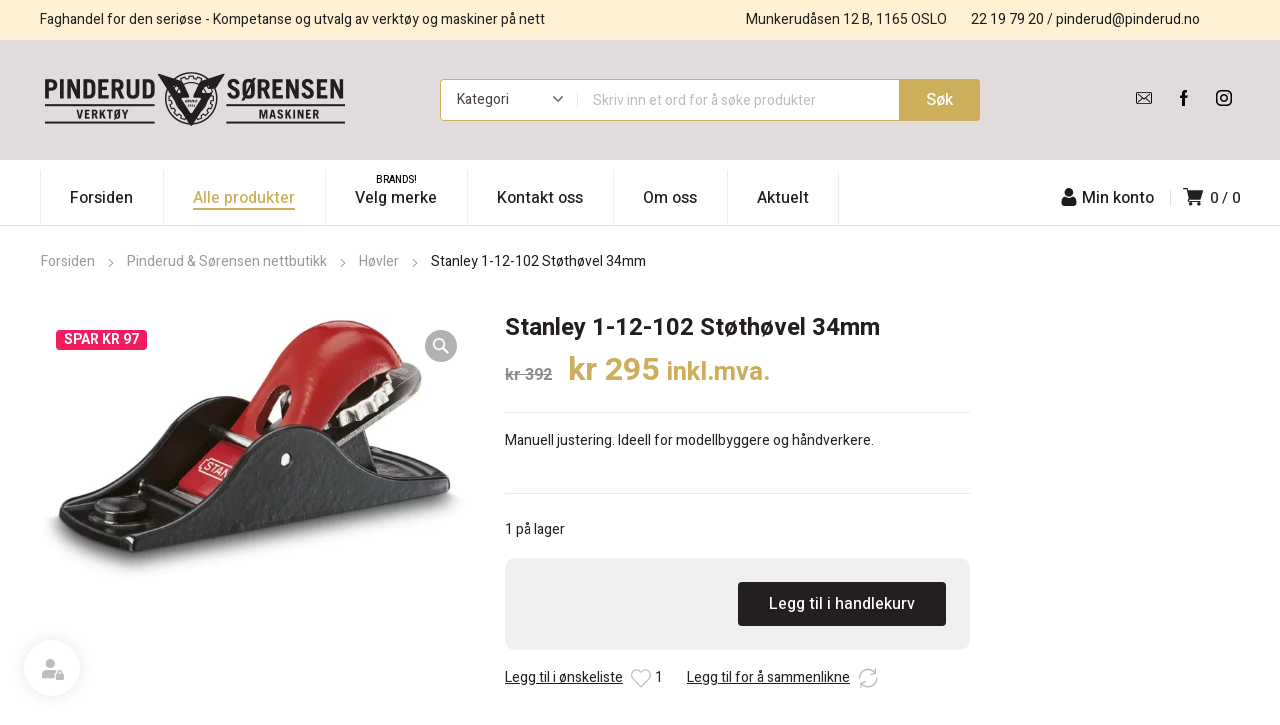

--- FILE ---
content_type: text/html; charset=UTF-8
request_url: https://pinderud.no/hovler/stanley-1-12-102-stothovel-34mm/
body_size: 59607
content:
<!DOCTYPE html>
<html class="no-js" lang="nb-NO">
<head>
	<!-- META TAGS -->
	<meta charset="UTF-8" />
	<meta name="viewport" content="width=device-width, initial-scale=1, maximum-scale=8">
	<!-- LINK TAGS -->
	<title>Stanley 1-12-102 Støthøvel 34mm &#8211; Pinderud &amp; Sørensen AS</title>
<meta name='robots' content='max-image-preview:large' />
<link rel='dns-prefetch' href='//fonts.googleapis.com' />
<link rel='preconnect' href='https://fonts.gstatic.com' crossorigin />
<link rel="alternate" type="application/rss+xml" title="Pinderud &amp; Sørensen AS &raquo; strøm" href="https://pinderud.no/feed/" />
<link rel="alternate" type="application/rss+xml" title="Pinderud &amp; Sørensen AS &raquo; kommentarstrøm" href="https://pinderud.no/comments/feed/" />
<link rel="alternate" type="application/rss+xml" title="Pinderud &amp; Sørensen AS &raquo; Stanley 1-12-102 Støthøvel 34mm kommentarstrøm" href="https://pinderud.no/hovler/stanley-1-12-102-stothovel-34mm/feed/" />
<link rel='stylesheet' id='flexible-shipping-free-shipping-notice-block-integration-blocks-integration-frontend-css' href='https://pinderud.no/wp-content/plugins/flexible-shipping/assets/blocks/free-shipping-notice-block-integration/style-index.css?ver=1707129498' type='text/css' media='all' />
<link rel='stylesheet' id='flexible-shipping-free-shipping-notice-block-integration-blocks-integration-editor-css' href='https://pinderud.no/wp-content/plugins/flexible-shipping/assets/blocks/free-shipping-notice-block-integration/style-index.css?ver=1707129498' type='text/css' media='all' />
<link rel='stylesheet' id='wp-block-library-css' href='https://pinderud.no/wp-includes/css/dist/block-library/style.min.css?ver=6.4.7' type='text/css' media='all' />
<style id='safe-svg-svg-icon-style-inline-css' type='text/css'>
.safe-svg-cover{text-align:center}.safe-svg-cover .safe-svg-inside{display:inline-block;max-width:100%}.safe-svg-cover svg{height:100%;max-height:100%;max-width:100%;width:100%}

</style>
<style id='classic-theme-styles-inline-css' type='text/css'>
/*! This file is auto-generated */
.wp-block-button__link{color:#fff;background-color:#32373c;border-radius:9999px;box-shadow:none;text-decoration:none;padding:calc(.667em + 2px) calc(1.333em + 2px);font-size:1.125em}.wp-block-file__button{background:#32373c;color:#fff;text-decoration:none}
</style>
<style id='global-styles-inline-css' type='text/css'>
body{--wp--preset--color--black: #000000;--wp--preset--color--cyan-bluish-gray: #abb8c3;--wp--preset--color--white: #ffffff;--wp--preset--color--pale-pink: #f78da7;--wp--preset--color--vivid-red: #cf2e2e;--wp--preset--color--luminous-vivid-orange: #ff6900;--wp--preset--color--luminous-vivid-amber: #fcb900;--wp--preset--color--light-green-cyan: #7bdcb5;--wp--preset--color--vivid-green-cyan: #00d084;--wp--preset--color--pale-cyan-blue: #8ed1fc;--wp--preset--color--vivid-cyan-blue: #0693e3;--wp--preset--color--vivid-purple: #9b51e0;--wp--preset--gradient--vivid-cyan-blue-to-vivid-purple: linear-gradient(135deg,rgba(6,147,227,1) 0%,rgb(155,81,224) 100%);--wp--preset--gradient--light-green-cyan-to-vivid-green-cyan: linear-gradient(135deg,rgb(122,220,180) 0%,rgb(0,208,130) 100%);--wp--preset--gradient--luminous-vivid-amber-to-luminous-vivid-orange: linear-gradient(135deg,rgba(252,185,0,1) 0%,rgba(255,105,0,1) 100%);--wp--preset--gradient--luminous-vivid-orange-to-vivid-red: linear-gradient(135deg,rgba(255,105,0,1) 0%,rgb(207,46,46) 100%);--wp--preset--gradient--very-light-gray-to-cyan-bluish-gray: linear-gradient(135deg,rgb(238,238,238) 0%,rgb(169,184,195) 100%);--wp--preset--gradient--cool-to-warm-spectrum: linear-gradient(135deg,rgb(74,234,220) 0%,rgb(151,120,209) 20%,rgb(207,42,186) 40%,rgb(238,44,130) 60%,rgb(251,105,98) 80%,rgb(254,248,76) 100%);--wp--preset--gradient--blush-light-purple: linear-gradient(135deg,rgb(255,206,236) 0%,rgb(152,150,240) 100%);--wp--preset--gradient--blush-bordeaux: linear-gradient(135deg,rgb(254,205,165) 0%,rgb(254,45,45) 50%,rgb(107,0,62) 100%);--wp--preset--gradient--luminous-dusk: linear-gradient(135deg,rgb(255,203,112) 0%,rgb(199,81,192) 50%,rgb(65,88,208) 100%);--wp--preset--gradient--pale-ocean: linear-gradient(135deg,rgb(255,245,203) 0%,rgb(182,227,212) 50%,rgb(51,167,181) 100%);--wp--preset--gradient--electric-grass: linear-gradient(135deg,rgb(202,248,128) 0%,rgb(113,206,126) 100%);--wp--preset--gradient--midnight: linear-gradient(135deg,rgb(2,3,129) 0%,rgb(40,116,252) 100%);--wp--preset--font-size--small: 13px;--wp--preset--font-size--medium: 20px;--wp--preset--font-size--large: 36px;--wp--preset--font-size--x-large: 42px;--wp--preset--spacing--20: 0.44rem;--wp--preset--spacing--30: 0.67rem;--wp--preset--spacing--40: 1rem;--wp--preset--spacing--50: 1.5rem;--wp--preset--spacing--60: 2.25rem;--wp--preset--spacing--70: 3.38rem;--wp--preset--spacing--80: 5.06rem;--wp--preset--shadow--natural: 6px 6px 9px rgba(0, 0, 0, 0.2);--wp--preset--shadow--deep: 12px 12px 50px rgba(0, 0, 0, 0.4);--wp--preset--shadow--sharp: 6px 6px 0px rgba(0, 0, 0, 0.2);--wp--preset--shadow--outlined: 6px 6px 0px -3px rgba(255, 255, 255, 1), 6px 6px rgba(0, 0, 0, 1);--wp--preset--shadow--crisp: 6px 6px 0px rgba(0, 0, 0, 1);}:where(.is-layout-flex){gap: 0.5em;}:where(.is-layout-grid){gap: 0.5em;}body .is-layout-flow > .alignleft{float: left;margin-inline-start: 0;margin-inline-end: 2em;}body .is-layout-flow > .alignright{float: right;margin-inline-start: 2em;margin-inline-end: 0;}body .is-layout-flow > .aligncenter{margin-left: auto !important;margin-right: auto !important;}body .is-layout-constrained > .alignleft{float: left;margin-inline-start: 0;margin-inline-end: 2em;}body .is-layout-constrained > .alignright{float: right;margin-inline-start: 2em;margin-inline-end: 0;}body .is-layout-constrained > .aligncenter{margin-left: auto !important;margin-right: auto !important;}body .is-layout-constrained > :where(:not(.alignleft):not(.alignright):not(.alignfull)){max-width: var(--wp--style--global--content-size);margin-left: auto !important;margin-right: auto !important;}body .is-layout-constrained > .alignwide{max-width: var(--wp--style--global--wide-size);}body .is-layout-flex{display: flex;}body .is-layout-flex{flex-wrap: wrap;align-items: center;}body .is-layout-flex > *{margin: 0;}body .is-layout-grid{display: grid;}body .is-layout-grid > *{margin: 0;}:where(.wp-block-columns.is-layout-flex){gap: 2em;}:where(.wp-block-columns.is-layout-grid){gap: 2em;}:where(.wp-block-post-template.is-layout-flex){gap: 1.25em;}:where(.wp-block-post-template.is-layout-grid){gap: 1.25em;}.has-black-color{color: var(--wp--preset--color--black) !important;}.has-cyan-bluish-gray-color{color: var(--wp--preset--color--cyan-bluish-gray) !important;}.has-white-color{color: var(--wp--preset--color--white) !important;}.has-pale-pink-color{color: var(--wp--preset--color--pale-pink) !important;}.has-vivid-red-color{color: var(--wp--preset--color--vivid-red) !important;}.has-luminous-vivid-orange-color{color: var(--wp--preset--color--luminous-vivid-orange) !important;}.has-luminous-vivid-amber-color{color: var(--wp--preset--color--luminous-vivid-amber) !important;}.has-light-green-cyan-color{color: var(--wp--preset--color--light-green-cyan) !important;}.has-vivid-green-cyan-color{color: var(--wp--preset--color--vivid-green-cyan) !important;}.has-pale-cyan-blue-color{color: var(--wp--preset--color--pale-cyan-blue) !important;}.has-vivid-cyan-blue-color{color: var(--wp--preset--color--vivid-cyan-blue) !important;}.has-vivid-purple-color{color: var(--wp--preset--color--vivid-purple) !important;}.has-black-background-color{background-color: var(--wp--preset--color--black) !important;}.has-cyan-bluish-gray-background-color{background-color: var(--wp--preset--color--cyan-bluish-gray) !important;}.has-white-background-color{background-color: var(--wp--preset--color--white) !important;}.has-pale-pink-background-color{background-color: var(--wp--preset--color--pale-pink) !important;}.has-vivid-red-background-color{background-color: var(--wp--preset--color--vivid-red) !important;}.has-luminous-vivid-orange-background-color{background-color: var(--wp--preset--color--luminous-vivid-orange) !important;}.has-luminous-vivid-amber-background-color{background-color: var(--wp--preset--color--luminous-vivid-amber) !important;}.has-light-green-cyan-background-color{background-color: var(--wp--preset--color--light-green-cyan) !important;}.has-vivid-green-cyan-background-color{background-color: var(--wp--preset--color--vivid-green-cyan) !important;}.has-pale-cyan-blue-background-color{background-color: var(--wp--preset--color--pale-cyan-blue) !important;}.has-vivid-cyan-blue-background-color{background-color: var(--wp--preset--color--vivid-cyan-blue) !important;}.has-vivid-purple-background-color{background-color: var(--wp--preset--color--vivid-purple) !important;}.has-black-border-color{border-color: var(--wp--preset--color--black) !important;}.has-cyan-bluish-gray-border-color{border-color: var(--wp--preset--color--cyan-bluish-gray) !important;}.has-white-border-color{border-color: var(--wp--preset--color--white) !important;}.has-pale-pink-border-color{border-color: var(--wp--preset--color--pale-pink) !important;}.has-vivid-red-border-color{border-color: var(--wp--preset--color--vivid-red) !important;}.has-luminous-vivid-orange-border-color{border-color: var(--wp--preset--color--luminous-vivid-orange) !important;}.has-luminous-vivid-amber-border-color{border-color: var(--wp--preset--color--luminous-vivid-amber) !important;}.has-light-green-cyan-border-color{border-color: var(--wp--preset--color--light-green-cyan) !important;}.has-vivid-green-cyan-border-color{border-color: var(--wp--preset--color--vivid-green-cyan) !important;}.has-pale-cyan-blue-border-color{border-color: var(--wp--preset--color--pale-cyan-blue) !important;}.has-vivid-cyan-blue-border-color{border-color: var(--wp--preset--color--vivid-cyan-blue) !important;}.has-vivid-purple-border-color{border-color: var(--wp--preset--color--vivid-purple) !important;}.has-vivid-cyan-blue-to-vivid-purple-gradient-background{background: var(--wp--preset--gradient--vivid-cyan-blue-to-vivid-purple) !important;}.has-light-green-cyan-to-vivid-green-cyan-gradient-background{background: var(--wp--preset--gradient--light-green-cyan-to-vivid-green-cyan) !important;}.has-luminous-vivid-amber-to-luminous-vivid-orange-gradient-background{background: var(--wp--preset--gradient--luminous-vivid-amber-to-luminous-vivid-orange) !important;}.has-luminous-vivid-orange-to-vivid-red-gradient-background{background: var(--wp--preset--gradient--luminous-vivid-orange-to-vivid-red) !important;}.has-very-light-gray-to-cyan-bluish-gray-gradient-background{background: var(--wp--preset--gradient--very-light-gray-to-cyan-bluish-gray) !important;}.has-cool-to-warm-spectrum-gradient-background{background: var(--wp--preset--gradient--cool-to-warm-spectrum) !important;}.has-blush-light-purple-gradient-background{background: var(--wp--preset--gradient--blush-light-purple) !important;}.has-blush-bordeaux-gradient-background{background: var(--wp--preset--gradient--blush-bordeaux) !important;}.has-luminous-dusk-gradient-background{background: var(--wp--preset--gradient--luminous-dusk) !important;}.has-pale-ocean-gradient-background{background: var(--wp--preset--gradient--pale-ocean) !important;}.has-electric-grass-gradient-background{background: var(--wp--preset--gradient--electric-grass) !important;}.has-midnight-gradient-background{background: var(--wp--preset--gradient--midnight) !important;}.has-small-font-size{font-size: var(--wp--preset--font-size--small) !important;}.has-medium-font-size{font-size: var(--wp--preset--font-size--medium) !important;}.has-large-font-size{font-size: var(--wp--preset--font-size--large) !important;}.has-x-large-font-size{font-size: var(--wp--preset--font-size--x-large) !important;}
.wp-block-navigation a:where(:not(.wp-element-button)){color: inherit;}
:where(.wp-block-post-template.is-layout-flex){gap: 1.25em;}:where(.wp-block-post-template.is-layout-grid){gap: 1.25em;}
:where(.wp-block-columns.is-layout-flex){gap: 2em;}:where(.wp-block-columns.is-layout-grid){gap: 2em;}
.wp-block-pullquote{font-size: 1.5em;line-height: 1.6;}
</style>
<link rel='stylesheet' id='contact-form-7-css' href='https://pinderud.no/wp-content/plugins/contact-form-7/includes/css/styles.css?ver=5.8.7' type='text/css' media='all' />
<link rel='stylesheet' id='redux-extendify-styles-css' href='https://pinderud.no/wp-content/plugins/enovathemes-addons/optionpanel/assets/css/extendify-utilities.css?ver=4.4.11' type='text/css' media='all' />
<link rel='stylesheet' id='js_composer_front-css' href='https://pinderud.no/wp-content/plugins/js_composer/assets/css/js_composer.min.css?ver=7.3' type='text/css' media='all' />
<link rel='stylesheet' id='dynamic-google-fonts-css' href='https://fonts.googleapis.com/css?family=Heebo%3A500%7COswald%3A700%2C700%2C700%2C700%2C700&#038;subset=hebrew%2Clatin&#038;ver=6.4.7' type='text/css' media='all' />
<link rel='stylesheet' id='photoswipe-css' href='https://pinderud.no/wp-content/plugins/woocommerce/assets/css/photoswipe/photoswipe.min.css?ver=8.5.4' type='text/css' media='all' />
<link rel='stylesheet' id='photoswipe-default-skin-css' href='https://pinderud.no/wp-content/plugins/woocommerce/assets/css/photoswipe/default-skin/default-skin.min.css?ver=8.5.4' type='text/css' media='all' />
<style id='woocommerce-inline-inline-css' type='text/css'>
.woocommerce form .form-row .required { visibility: visible; }
</style>
<link rel='stylesheet' id='bambora_online_checkout_front_style-css' href='https://pinderud.no/wp-content/plugins/bambora-online-checkout/style/bambora-online-checkout-front.css?ver=6.4.7' type='text/css' media='all' />
<link rel='stylesheet' id='equipo_enovathemes-parent-style-css' href='https://pinderud.no/wp-content/themes/equipo/style.css?ver=6.4.7' type='text/css' media='all' />
<link rel='stylesheet' id='equipo-style-css' href='https://pinderud.no/wp-content/themes/equipo-child/style.css?ver=6.4.7' type='text/css' media='all' />
<link rel='stylesheet' id='flexible-shipping-free-shipping-css' href='https://pinderud.no/wp-content/plugins/flexible-shipping/assets/dist/css/free-shipping.css?ver=4.24.9.2' type='text/css' media='all' />
<link rel='stylesheet' id='tawcvs-frontend-css' href='https://pinderud.no/wp-content/plugins/variation-swatches-for-woocommerce/assets/css/frontend.css?ver=2.2.1' type='text/css' media='all' />
<link rel='stylesheet' id='dynamic-styles-cached-css' href='https://pinderud.no/wp-content/themes/equipo/css/dynamic-styles-cached.css?ver=6.4.7' type='text/css' media='all' />
<link rel='stylesheet' id='dynamic-styles-css' href='https://pinderud.no/wp-content/themes/equipo/css/dynamic-styles.css?ver=6.4.7' type='text/css' media='all' />
<style id='dynamic-styles-inline-css' type='text/css'>
.header .vc-row-690856 {height:56px;}.header .vc-row-690856 .hbe {line-height:56px;height:56px;}#mobile-toggle-44752 .line, #mobile-toggle-44752 .close {fill:#231f20;}#mobile-toggle-44752:hover .line, #mobile-toggle-44752:hover .close, #mobile-toggle-44752.active .line, #mobile-toggle-44752.active .close {fill:#cdae5c;}#mobile-container-toggle-44752 {margin:0px 0px 0px 0px;}#header-logo-97686 .logo {width:210px;}#header-logo-97686 .sticky-logo {width:120px;}#header-logo-97686 {margin:0px 0px 0px 0px;}#product-search-toggle-363478 {background-color:transparent;box-shadow:none;}#product-search-toggle-363478 svg {fill:#231f20;}#product-search-363478 {margin:0px 0px 0px 0px;}#mobile-container-761984 {color:#616161;background-color:#ffffff;padding:0px 0px 0px 0px;}#mobile-container-761984 .mobile-container-tab {color:#1c1c1e;background-color:#f5f5f5;}#mobile-container-761984 .mobile-container-tab svg {fill:#1c1c1e;}#mobile-container-761984 .mobile-container-tab:after {background-color:#1c1c1e;}#mobile-container-761984 .mobile-container-tab.active {color:#000000;background-color:#ffffff;}#mobile-container-761984 .mobile-container-tab.active svg {fill:#000000;}#et-mobile-tab-214917 .cart-info, #et-mobile-tab-214917 .wishlist-contents, #et-mobile-tab-214917 .compare-contents {background:#cdae5c;color:#231f20;}#et-mobile-tab-214917 .mob-tabset, #et-mobile-tab-214917 .mob-tabset-toggle {background:#ffffff;color:#e2dbdc;}#et-mobile-tab-214917 .tab svg, #et-mobile-tab-214917 .mob-tabset-toggle svg {fill:#e2dbdc;}#et-mobile-tab-214917 .tab:after {background:#e2dbdc;}#et-mobile-tab-214917 .tab:hover {color:#1c1c1e;}#et-mobile-tab-214917 .tab:hover svg, #et-mobile-tab-214917 .tab:hover svg *, #et-mobile-tab-214917 .mob-tabset-toggle:hover svg, #et-mobile-tab-214917 .mob-tabset-toggle:hover svg * {fill:#1c1c1e;}.et-gap-596566 {height:48px;}.et-gap-758924 {height:48px;}#mobile-menu-56567 .menu-item > a {color:#231f20;font-size:16px;line-height:24px;font-weight:500;text-transform:none;}#mobile-menu-56567 .menu-item > a .arrow svg {fill:#231f20;}#mobile-menu-56567 .menu-item > a .menu-icon {background:#231f20;}#mobile-menu-56567 .menu-item:hover > a {color:#cdae5c;}#mobile-menu-56567 .menu-item:hover > a .arrow svg {fill:#cdae5c;}#mobile-menu-56567 .menu-item:hover > a .menu-icon {background:#cdae5c;}#mobile-menu-56567 li a:after, #mobile-menu-56567 > li:last-child:after {background-color:#e2dbdc;}#mobile-menu-56567 > .menu-item:not(.mm-true) .sub-menu .menu-item a {font-size:16px;line-height:24px;font-weight:500;text-transform:none;}#mobile-menu-container-56567 {margin:0px 0px 0px 0px;}#mobile-menu-31674 .menu-item > a {color:#231f20;font-size:16px;line-height:24px;font-weight:500;text-transform:none;}#mobile-menu-31674 .menu-item > a .arrow svg {fill:#231f20;}#mobile-menu-31674 .menu-item > a .menu-icon {background:#231f20;}#mobile-menu-31674 .menu-item:hover > a {color:#cdae5c;}#mobile-menu-31674 .menu-item:hover > a .arrow svg {fill:#cdae5c;}#mobile-menu-31674 .menu-item:hover > a .menu-icon {background:#cdae5c;}#mobile-menu-31674 li a:after, #mobile-menu-31674 > li:last-child:after {background-color:#e2dbdc;}#mobile-menu-31674 > .menu-item:not(.mm-true) .sub-menu .menu-item a {font-size:16px;line-height:24px;font-weight:500;text-transform:none;}#mobile-menu-container-31674 {margin:0px 0px 0px 0px;}.vc_custom_1617105732903{background-color:#ffffff !important;}.header .vc-row-57430 {z-index:6;}.header .vc-row-57430 {height:40px;}.header .vc-row-57430 .hbe {line-height:40px;height:40px;}.header .vc-row-630944 {z-index:5;}.header .vc-row-603470 {z-index:3;}.header .vc-row-603470 {height:56px;}.header .vc-row-603470 .hbe {line-height:56px;height:56px;}#header-slogan-261805 {margin:0px 40px 0px 0px;}#header-slogan-211268 {margin:0px 40px 0px 0px;}#header-slogan-267998 {margin:0px 24px 0px 0px;}#header-icon-899911 .hicon .icon-back {fill:transparent;}#header-icon-899911 .hicon svg:not(.icon-back) {fill:#fff2d3;}#header-icon-899911 .hicon {margin:0px 0px 0px 0px;}#header-icon-550153 .hicon .icon-back {fill:transparent;}#header-icon-550153 .hicon svg:not(.icon-back) {fill:#fff2d3;}#header-icon-550153 .hicon {margin:0px 0px 0px 0px;}#header-logo-693088 .logo {width:310px;}#header-logo-693088 .sticky-logo {width:148px;}#header-logo-693088 {margin:0px 0px 0px 0px;}#header-product-search-351781 .et-button, #header-product-search-351781 .et-button + .input-after {color:#ffffff;background-color:#cdae5c;}#header-product-search-351781 .et-button:hover, #header-product-search-351781 .et-button:hover + .input-after {color:#ffffff !important;background-color:#fdc561;}#header-product-search-351781 {width:540px;}#header-product-search-351781 .product-search {border-color:#cdae5c;background-color:#ffffff;}#header-product-search-351781 .search, #header-product-search-351781 select {}#header-product-search-351781 {margin:0px 0px 0px 0px;}#et-social-links-49818 svg {fill:#000000;}#et-social-links-49818 a {background-color:transparent;margin-right:0;}#et-social-links-49818 a:hover svg {fill:#ffffff;}#et-social-links-49818 a:hover {background-color:transparent;box-shadow:none;}#header-menu-308663 > .menu-item.depth-0 {padding-left:60px;}#header-menu-308663 > .menu-item.depth-0 > .sub-menu {left:30px;}#header-menu-308663 > .menu-item.depth-0.submenu-left > .sub-menu {right:30px;}#header-menu-308663 > .menu-item.depth-0:before, #header-menu-308663 > .menu-item.depth-0:after {background:#eeeeee;}#header-menu-308663 > .menu-item.depth-0 {padding-left:30px !important;padding-right:30px !important;}#header-menu-308663 > .menu-item.depth-0 > .mi-link {color:#231f20;font-size:16px;font-weight:500;text-transform:none;font-family:'Heebo';}#header-menu-308663 > .menu-item.depth-0 > .mi-link > .arrow svg {fill:#231f20;}#header-menu-308663 > .menu-item.depth-0 > .mi-link > .menu-icon, #header-menu-308663 > .menu-item.depth-0.active.using > .mi-link > .menu-icon {background:#231f20;}#header-menu-308663 > .menu-item.depth-0:hover > .mi-link, #header-menu-308663 > .menu-item.depth-0.active > .mi-link, #header-menu-308663 > .menu-item.depth-0.in > .mi-link {color:#cdae5c;}#header-menu-308663 > .menu-item.depth-0:hover > .mi-link > .arrow svg, #header-menu-308663 > .menu-item.depth-0.active > .mi-link > .arrow svg, #header-menu-308663 > .menu-item.depth-0.in > .mi-link > .arrow svg {fill:#cdae5c;}#header-menu-308663 > .menu-item.depth-0:hover > .mi-link > .menu-icon, #header-menu-308663 > .menu-item.depth-0.active > .mi-link > .menu-icon {background:#cdae5c;}#header-menu-308663 > .menu-item.depth-0.active.using > .mi-link {color:#231f20}#header-menu-308663 > .menu-item.depth-0 > .mi-link .effect {background-color:#cdae5c;}#header-menu-308663 .sub-menu {background-color:#ffffff;}#header-menu-308663 > .menu-item:not(.mm-true) .sub-menu .menu-item .mi-link:before {background-color:#1c1c1e;}#header-menu-308663 > .menu-item:not(.mm-true) .sub-menu .menu-item .mi-link {color:#1c1c1e;font-size:14px;font-weight:400;text-transform:none;}#header-menu-308663 > .menu-item:not(.mm-true) .sub-menu .menu-item:hover > .mi-link {color:#cdae5c;}#header-menu-308663 > .menu-item:not(.mm-true) .sub-menu .menu-item > .mi-link > .arrow svg {fill:#1c1c1e;}#header-menu-308663 > .menu-item:not(.mm-true) .sub-menu .menu-item > .mi-link > .menu-icon {background:#1c1c1e;}#header-menu-308663 > .menu-item:not(.mm-true) .sub-menu .menu-item:hover > .mi-link > .arrow svg {fill:#cdae5c;}#header-menu-308663 > .menu-item:not(.mm-true) .sub-menu .menu-item:hover > .mi-link > .menu-icon, #header-menu-308663 > .menu-item:not(.mm-true) .sub-menu .menu-item.active > .mi-link > .menu-icon {background:#cdae5c;}#header-menu-container-308663 {margin:0px 0px 0px 0px;}#cart-toggle-499706 > svg {fill:#231f20;}#cart-toggle-499706 {background-color:transparent;box-shadow:none;}#cart-toggle-499706 .cart-contents {color:#231f20;}#cart-box-499706 {color:#231f20;}#cart-box-499706 svg.close {fill:#231f20;}#cart-box-499706 {background:#ffffff;}#cart-box-499706 .woocommerce-mini-cart-info-wrap {background:#ffffff;}#cart-box-499706 .cart-product-title {color:#231f20;}#cart-box-499706 > svg.close {fill:#231f20;}#cart-box-499706 .cart_list li .remove {color:#231f20;}#cart-box-499706 .woocommerce-mini-cart__buttons > a {color:#ffffff;background-color:#231f20;}#cart-box-499706 .woocommerce-mini-cart__buttons > a:hover {color:#ffffff !important;background-color:#cdae5c;}#header-cart-499706 {margin:0px 0px 0px 0px;}.header-vertical-separator-457185 .line {border-bottom-color:#e0e0e0;border-bottom-style:solid;height:16px;border-bottom-width:16px;width:1px;}.header-vertical-separator-457185 {margin:0px 12px 0px 16px;}#login-toggle-498223 > svg {fill:#1c1c1e;}#login-toggle-498223 {color:#1c1c1e;background-color:transparent;box-shadow:none;}#login-box-498223 {color:#231f20;}#login-box-498223 svg.close {fill:#231f20;}#login-box-498223 {background:#ffffff;}#header-login-498223 .widget_reglog a {color:#231f20;}#header-login-498223 .widget_reglog .input {color:#231f20;background-color:#ffffff;border-color:#e0e0e0;}#header-login-498223 .widget_reglog .button {color:#ffffff;background-color:#231f20;box-shadow:none;}#header-login-498223 .widget_reglog .button:hover {color:#ffffff !important;background-color:#cdae5c;box-shadow:none;}#header-login-498223 {margin:0px -16px 0px 0px;}#et-mobile-tab-561287 .cart-info, #et-mobile-tab-561287 .wishlist-contents, #et-mobile-tab-561287 .compare-contents {background:#cdae5c;color:#000000;}#et-mobile-tab-561287 .mob-tabset, #et-mobile-tab-561287 .mob-tabset-toggle {background:#ffffff;color:#bdbdbd;}#et-mobile-tab-561287 .tab svg, #et-mobile-tab-561287 .mob-tabset-toggle svg {fill:#bdbdbd;}#et-mobile-tab-561287 .tab:after {background:#bdbdbd;}#et-mobile-tab-561287 .tab:hover {color:#1c1c1e;}#et-mobile-tab-561287 .tab:hover svg, #et-mobile-tab-561287 .tab:hover svg *, #et-mobile-tab-561287 .mob-tabset-toggle:hover svg, #et-mobile-tab-561287 .mob-tabset-toggle:hover svg * {fill:#1c1c1e;}.vc_custom_1648120358902{background-color:#fff2d3 !important;}.vc_custom_1648117748300{padding-top:30px !important;padding-bottom:30px !important;background-color:#e2dbdc !important;}.vc_custom_1648118096237{margin-top:10px !important;border-bottom-width:1px !important;background-color:#ffffff !important;border-bottom-color:#e2dbdc !important;border-bottom-style:solid !important;}#et-breadcrumbs-210762 {color:#9a9a9a;font-weight:400;text-transform:none;}#et-breadcrumbs-210762 a:hover, #et-breadcrumbs-210762 span {color:#1c1c1e !important;}#et-breadcrumbs-210762 svg {fill:#9a9a9a !important;}.vc_custom_1602665399500{padding-top:24px !important;padding-bottom:40px !important;}#et-heading-947798 .text-wrapper {background-color:transparent;padding:0;}#et-heading-947798 {color:#231f20;font-size:32px;font-weight:700;text-transform:uppercase;font-family:'Oswald';}#et-heading-947798, #et-heading-947798 .text-wrapper {line-height:40px;}#et-heading-947798 a {color:#231f20;}#et-heading-947798 .text-wrapper:after {background-color:#231f20;}#et-heading-947798 {margin:0px 0px 0px 0px;}#et-heading-947798 .text-wrapper {padding:0px 0px 0px 0px;}#et-heading-912690 .text-wrapper {background-color:transparent;padding:0;}#et-heading-912690 {color:#231f20;font-size:16px;font-weight:400;text-transform:none;}#et-heading-912690, #et-heading-912690 .text-wrapper {line-height:24px;}#et-heading-912690 a {color:#231f20;}#et-heading-912690 .text-wrapper:after {background-color:#231f20;}#et-heading-912690 {margin:0px 0px 0px 0px;}#et-heading-912690 .text-wrapper {padding:0px 0px 0px 0px;}.et-gap-389670 {height:16px;}.et-gap-429987 {height:16px;}.et-gap-635851 {height:16px;}.et-gap-710387 {height:16px;}.et-gap-406740 {height:16px;}.et-gap-889619 {height:8px;}.et-gap-852239 {height:8px;}.et-gap-940665 {height:8px;}.et-gap-104387 {height:20px;}.et-gap-882866 {height:24px;}#header-logo-46841 {margin:0px 0px 0px 0px;}#et-image-152026 .curtain {background-color:#cdae5c;}#et-icon-box-746294 {}#et-icon-box-746294:hover {}#et-icon-box-746294 .et-icon-box-title {color:#231f20;}#et-icon-box-746294 .et-icon-box-content {color:#231f20;}#et-icon-box-746294 .et-icon svg * {fill:#231f20 !important;}#et-icon-box-746294 .et-icon .icon-back {}#et-icon-box-746294:hover .et-icon .icon-back {}#et-icon-box-746294 {padding:8px 0px 8px 0px;}#et-icon-box-680561 {}#et-icon-box-680561:hover {}#et-icon-box-680561 .et-icon-box-title {color:#231f20;}#et-icon-box-680561 .et-icon-box-content {color:#231f20;}#et-icon-box-680561 .et-icon svg * {fill:#231f20 !important;}#et-icon-box-680561 .et-icon .icon-back {}#et-icon-box-680561:hover .et-icon .icon-back {}#et-icon-box-680561 {padding:8px 0px 8px 32px;}#et-icon-box-176188 {}#et-icon-box-176188:hover {}#et-icon-box-176188 .et-icon-box-title {color:#231f20;}#et-icon-box-176188 .et-icon-box-content {color:#231f20;}#et-icon-box-176188 .et-icon svg * {fill:#231f20 !important;}#et-icon-box-176188 .et-icon .icon-back {}#et-icon-box-176188:hover .et-icon .icon-back {}#et-icon-box-176188 {padding:8px 0px 8px 32px;}#et-icon-box-816538 {}#et-icon-box-816538:hover {}#et-icon-box-816538 .et-icon-box-title {color:#231f20;}#et-icon-box-816538 .et-icon-box-content {color:#231f20;}#et-icon-box-816538 .et-icon svg * {fill:#231f20 !important;}#et-icon-box-816538 .et-icon .icon-back {}#et-icon-box-816538:hover .et-icon .icon-back {}#et-icon-box-816538 {padding:8px 0px 8px 32px;}#et-icon-box-414170 {}#et-icon-box-414170:hover {}#et-icon-box-414170 .et-icon-box-title {color:#000000;}#et-icon-box-414170 .et-icon-box-content {color:#000000;}#et-icon-box-414170 .et-icon svg * {fill:#231f20 !important;}#et-icon-box-414170 .et-icon .icon-back {}#et-icon-box-414170:hover .et-icon .icon-back {}#et-icon-box-414170 {padding:0px 0px 0px 0px;}.mm-855330 > .menu-item.depth-0 > .mi-link {color:#231f20;font-size:16px;font-weight:700;text-transform:none;}.mm-855330 > .menu-item.depth-0 > .mi-link > .menu-icon {background:#231f20;}.mm-855330 > .menu-item.depth-0 > .mi-link:hover {color:#231f20;}.mm-855330 > .menu-item.depth-0 > .mi-link:hover > .menu-icon {background:#231f20;}.mm-855330 > .menu-item.depth-0 > .mi-link:before {background-color:transparent;}.mm-855330 .sub-menu .menu-item .mi-link:before {background-color:#231f20;}.mm-855330 > .menu-item > .mi-link:before {background-color:transparent;}.mm-855330 .sub-menu .menu-item .mi-link {color:#231f20;font-size:14px;font-weight:400;line-height:28px;text-transform:none;}.mm-855330 .sub-menu .menu-item .mi-link > .menu-icon {background:#231f20;}.mm-855330 .sub-menu .menu-item > .mi-link:hover {color:#cdae5c;}.mm-855330 .sub-menu .menu-item > .mi-link:hover > .menu-icon {background:#cdae5c;}#mm-container-855330 {margin:0px 0px 0px 0px;}.vc_custom_1648044720943{padding-top:20px !important;padding-bottom:20px !important;background-color:#fff2d3 !important;}.vc_custom_1648044517383{padding-top:48px !important;background-color:#e2dbdc !important;}.vc_custom_1648044548222{padding-top:20px !important;padding-bottom:4px !important;background-color:#e2dbdc !important;}.vc_custom_1602489418035{padding-top:4px !important;padding-left:32px !important;}.vc_custom_1648044830277{background-position:center !important;background-repeat:no-repeat !important;background-size:contain !important;}.vc_custom_1602488366698{padding-left:72px !important;}
</style>
<link rel="preload" as="style" href="https://fonts.googleapis.com/css?family=Heebo:100,200,300,400,500,600,700,800,900&#038;display=swap&#038;ver=1707129624" /><link rel="stylesheet" href="https://fonts.googleapis.com/css?family=Heebo:100,200,300,400,500,600,700,800,900&#038;display=swap&#038;ver=1707129624" media="print" onload="this.media='all'"><noscript><link rel="stylesheet" href="https://fonts.googleapis.com/css?family=Heebo:100,200,300,400,500,600,700,800,900&#038;display=swap&#038;ver=1707129624" /></noscript><script type="text/javascript" src="https://pinderud.no/wp-includes/js/jquery/jquery.min.js?ver=3.7.1" id="jquery-core-js"></script>
<script type="text/javascript" src="https://pinderud.no/wp-includes/js/jquery/jquery-migrate.min.js?ver=3.4.1" id="jquery-migrate-js"></script>
<script type="text/javascript" src="https://pinderud.no/wp-content/plugins/woocommerce/assets/js/jquery-blockui/jquery.blockUI.min.js?ver=2.7.0-wc.8.5.4" id="jquery-blockui-js" data-wp-strategy="defer"></script>
<script type="text/javascript" id="wc-add-to-cart-js-extra">
/* <![CDATA[ */
var wc_add_to_cart_params = {"ajax_url":"\/wp-admin\/admin-ajax.php","wc_ajax_url":"\/?wc-ajax=%%endpoint%%","i18n_view_cart":"Vis handlekurv","cart_url":"https:\/\/pinderud.no\/handlekurv\/","is_cart":"","cart_redirect_after_add":"no"};
/* ]]> */
</script>
<script type="text/javascript" src="https://pinderud.no/wp-content/plugins/woocommerce/assets/js/frontend/add-to-cart.min.js?ver=8.5.4" id="wc-add-to-cart-js" data-wp-strategy="defer"></script>
<script type="text/javascript" src="https://pinderud.no/wp-content/plugins/woocommerce/assets/js/zoom/jquery.zoom.min.js?ver=1.7.21-wc.8.5.4" id="zoom-js" defer="defer" data-wp-strategy="defer"></script>
<script type="text/javascript" src="https://pinderud.no/wp-content/plugins/woocommerce/assets/js/photoswipe/photoswipe.min.js?ver=4.1.1-wc.8.5.4" id="photoswipe-js" defer="defer" data-wp-strategy="defer"></script>
<script type="text/javascript" src="https://pinderud.no/wp-content/plugins/woocommerce/assets/js/photoswipe/photoswipe-ui-default.min.js?ver=4.1.1-wc.8.5.4" id="photoswipe-ui-default-js" defer="defer" data-wp-strategy="defer"></script>
<script type="text/javascript" id="wc-single-product-js-extra">
/* <![CDATA[ */
var wc_single_product_params = {"i18n_required_rating_text":"Vennligst velg en vurdering","review_rating_required":"yes","flexslider":{"rtl":false,"animation":"slide","smoothHeight":true,"directionNav":false,"controlNav":"thumbnails","slideshow":false,"animationSpeed":500,"animationLoop":false,"allowOneSlide":false},"zoom_enabled":"1","zoom_options":[],"photoswipe_enabled":"1","photoswipe_options":{"shareEl":false,"closeOnScroll":false,"history":false,"hideAnimationDuration":0,"showAnimationDuration":0},"flexslider_enabled":"1"};
/* ]]> */
</script>
<script type="text/javascript" src="https://pinderud.no/wp-content/plugins/woocommerce/assets/js/frontend/single-product.min.js?ver=8.5.4" id="wc-single-product-js" defer="defer" data-wp-strategy="defer"></script>
<script type="text/javascript" src="https://pinderud.no/wp-content/plugins/woocommerce/assets/js/js-cookie/js.cookie.min.js?ver=2.1.4-wc.8.5.4" id="js-cookie-js" defer="defer" data-wp-strategy="defer"></script>
<script type="text/javascript" id="woocommerce-js-extra">
/* <![CDATA[ */
var woocommerce_params = {"ajax_url":"\/wp-admin\/admin-ajax.php","wc_ajax_url":"\/?wc-ajax=%%endpoint%%"};
/* ]]> */
</script>
<script type="text/javascript" src="https://pinderud.no/wp-content/plugins/woocommerce/assets/js/frontend/woocommerce.min.js?ver=8.5.4" id="woocommerce-js" defer="defer" data-wp-strategy="defer"></script>
<script type="text/javascript" src="https://pinderud.no/wp-content/plugins/js_composer/assets/js/vendors/woocommerce-add-to-cart.js?ver=7.3" id="vc_woocommerce-add-to-cart-js-js"></script>
<script type="text/javascript" id="wc-cart-fragments-js-extra">
/* <![CDATA[ */
var wc_cart_fragments_params = {"ajax_url":"\/wp-admin\/admin-ajax.php","wc_ajax_url":"\/?wc-ajax=%%endpoint%%","cart_hash_key":"wc_cart_hash_6d449157a1b3e419633d962fd00e7670","fragment_name":"wc_fragments_6d449157a1b3e419633d962fd00e7670","request_timeout":"5000"};
/* ]]> */
</script>
<script type="text/javascript" src="https://pinderud.no/wp-content/plugins/woocommerce/assets/js/frontend/cart-fragments.min.js?ver=8.5.4" id="wc-cart-fragments-js" defer="defer" data-wp-strategy="defer"></script>
<script></script><link rel="https://api.w.org/" href="https://pinderud.no/wp-json/" /><link rel="alternate" type="application/json" href="https://pinderud.no/wp-json/wp/v2/product/5192" /><link rel="EditURI" type="application/rsd+xml" title="RSD" href="https://pinderud.no/xmlrpc.php?rsd" />
<meta name="generator" content="WordPress 6.4.7" />
<meta name="generator" content="WooCommerce 8.5.4" />
<link rel="canonical" href="https://pinderud.no/hovler/stanley-1-12-102-stothovel-34mm/" />
<link rel='shortlink' href='https://pinderud.no/?p=5192' />
<link rel="alternate" type="application/json+oembed" href="https://pinderud.no/wp-json/oembed/1.0/embed?url=https%3A%2F%2Fpinderud.no%2Fhovler%2Fstanley-1-12-102-stothovel-34mm%2F" />
<link rel="alternate" type="text/xml+oembed" href="https://pinderud.no/wp-json/oembed/1.0/embed?url=https%3A%2F%2Fpinderud.no%2Fhovler%2Fstanley-1-12-102-stothovel-34mm%2F&#038;format=xml" />
<link rel="canonical" href="https://pinderud.no/hovler/stanley-1-12-102-stothovel-34mm/" />
<meta name="generator" content="Redux 4.4.11" />                            <meta property="og:site_name" content="Pinderud &amp; Sørensen AS" />
            <meta name="twitter:title" content="Pinderud &amp; Sørensen AS">
                            <meta property="og:url" content="https://pinderud.no/hovler/stanley-1-12-102-stothovel-34mm/" />
            <meta property="og:type" content="article" />
                            <meta property="og:title" content="Stanley 1-12-102 Støthøvel 34mm" />
                            <meta property="og:description" content="Manuell justering. Ideell for modellbyggere og håndverkere." />
            <meta name="twitter:description" content="Manuell justering. Ideell for modellbyggere og håndverkere.">
                            <meta property="og:image" content="https://pinderud.no/wp-content/uploads/stanley_1-12-102_trearbeid.webp" />
            <meta property="og:image:width" content="800" />
            <meta property="og:image:height" content="498" />
            <meta name="twitter:image" content="https://pinderud.no/wp-content/uploads/stanley_1-12-102_trearbeid.webp">
            <meta name="twitter:card" content="summary_large_image">
        
    	<noscript><style>.woocommerce-product-gallery{ opacity: 1 !important; }</style></noscript>
	            <style>
                .woocommerce div.product .cart.variations_form .tawcvs-swatches,
                .woocommerce:not(.archive) li.product .cart.variations_form .tawcvs-swatches,
                .woocommerce.single-product .cart.variations_form .tawcvs-swatches,
                .wc-product-table-wrapper .cart.variations_form .tawcvs-swatches,
                .woocommerce.archive .cart.variations_form .tawcvs-swatches {
                    margin-top: 0px;
                    margin-right: 15px;
                    margin-bottom: 15px;
                    margin-left: 0px;
                    padding-top: 0px;
                    padding-right: 0px;
                    padding-bottom: 0px;
                    padding-left: 0px;
                }

                .woocommerce div.product .cart.variations_form .tawcvs-swatches .swatch-item-wrapper,
                .woocommerce:not(.archive) li.product .cart.variations_form .tawcvs-swatches .swatch-item-wrapper,
                .woocommerce.single-product .cart.variations_form .tawcvs-swatches .swatch-item-wrapper,
                .wc-product-table-wrapper .cart.variations_form .tawcvs-swatches .swatch-item-wrapper,
                .woocommerce.archive .cart.variations_form .tawcvs-swatches .swatch-item-wrapper {
                 margin-top: 0px !important;
                    margin-right: 15px !important;
                    margin-bottom: 15px !important;
                    margin-left: 0px !important;
                    padding-top: 0px !important;
                    padding-right: 0px !important;
                    padding-bottom: 0px !important;
                    padding-left: 0px !important;
                }

                /*tooltip*/
                .woocommerce div.product .cart.variations_form .tawcvs-swatches .swatch .swatch__tooltip,
                .woocommerce:not(.archive) li.product .cart.variations_form .tawcvs-swatches .swatch .swatch__tooltip,
                .woocommerce.single-product .cart.variations_form .tawcvs-swatches .swatch .swatch__tooltip,
                .wc-product-table-wrapper .cart.variations_form .tawcvs-swatches .swatch .swatch__tooltip,
                .woocommerce.archive .cart.variations_form .tawcvs-swatches .swatch .swatch__tooltip {
                 width: px;
                    max-width: px;
                    line-height: 1;
                }
            </style>
			<meta name="generator" content="Powered by WPBakery Page Builder - drag and drop page builder for WordPress."/>
<meta name="generator" content="Powered by Slider Revolution 6.6.20 - responsive, Mobile-Friendly Slider Plugin for WordPress with comfortable drag and drop interface." />
<link rel="icon" href="https://pinderud.no/wp-content/uploads/cropped-Favicon-gold-orginal-32x32.png" sizes="32x32" />
<link rel="icon" href="https://pinderud.no/wp-content/uploads/cropped-Favicon-gold-orginal-192x192.png" sizes="192x192" />
<link rel="apple-touch-icon" href="https://pinderud.no/wp-content/uploads/cropped-Favicon-gold-orginal-180x180.png" />
<meta name="msapplication-TileImage" content="https://pinderud.no/wp-content/uploads/cropped-Favicon-gold-orginal-270x270.png" />
<script>function setREVStartSize(e){
			//window.requestAnimationFrame(function() {
				window.RSIW = window.RSIW===undefined ? window.innerWidth : window.RSIW;
				window.RSIH = window.RSIH===undefined ? window.innerHeight : window.RSIH;
				try {
					var pw = document.getElementById(e.c).parentNode.offsetWidth,
						newh;
					pw = pw===0 || isNaN(pw) || (e.l=="fullwidth" || e.layout=="fullwidth") ? window.RSIW : pw;
					e.tabw = e.tabw===undefined ? 0 : parseInt(e.tabw);
					e.thumbw = e.thumbw===undefined ? 0 : parseInt(e.thumbw);
					e.tabh = e.tabh===undefined ? 0 : parseInt(e.tabh);
					e.thumbh = e.thumbh===undefined ? 0 : parseInt(e.thumbh);
					e.tabhide = e.tabhide===undefined ? 0 : parseInt(e.tabhide);
					e.thumbhide = e.thumbhide===undefined ? 0 : parseInt(e.thumbhide);
					e.mh = e.mh===undefined || e.mh=="" || e.mh==="auto" ? 0 : parseInt(e.mh,0);
					if(e.layout==="fullscreen" || e.l==="fullscreen")
						newh = Math.max(e.mh,window.RSIH);
					else{
						e.gw = Array.isArray(e.gw) ? e.gw : [e.gw];
						for (var i in e.rl) if (e.gw[i]===undefined || e.gw[i]===0) e.gw[i] = e.gw[i-1];
						e.gh = e.el===undefined || e.el==="" || (Array.isArray(e.el) && e.el.length==0)? e.gh : e.el;
						e.gh = Array.isArray(e.gh) ? e.gh : [e.gh];
						for (var i in e.rl) if (e.gh[i]===undefined || e.gh[i]===0) e.gh[i] = e.gh[i-1];
											
						var nl = new Array(e.rl.length),
							ix = 0,
							sl;
						e.tabw = e.tabhide>=pw ? 0 : e.tabw;
						e.thumbw = e.thumbhide>=pw ? 0 : e.thumbw;
						e.tabh = e.tabhide>=pw ? 0 : e.tabh;
						e.thumbh = e.thumbhide>=pw ? 0 : e.thumbh;
						for (var i in e.rl) nl[i] = e.rl[i]<window.RSIW ? 0 : e.rl[i];
						sl = nl[0];
						for (var i in nl) if (sl>nl[i] && nl[i]>0) { sl = nl[i]; ix=i;}
						var m = pw>(e.gw[ix]+e.tabw+e.thumbw) ? 1 : (pw-(e.tabw+e.thumbw)) / (e.gw[ix]);
						newh =  (e.gh[ix] * m) + (e.tabh + e.thumbh);
					}
					var el = document.getElementById(e.c);
					if (el!==null && el) el.style.height = newh+"px";
					el = document.getElementById(e.c+"_wrapper");
					if (el!==null && el) {
						el.style.height = newh+"px";
						el.style.display = "block";
					}
				} catch(e){
					console.log("Failure at Presize of Slider:" + e)
				}
			//});
		  };</script>
<noscript><style> .wpb_animate_when_almost_visible { opacity: 1; }</style></noscript></head>
<body class="product-template-default single single-product postid-5192 wp-embed-responsive theme-equipo addon-active woocommerce woocommerce-page woocommerce-no-js enovathemes  layout-wide wpb-js-composer js-comp-ver-7.3 vc_responsive">
<!-- general wrap start -->
<div id="gen-wrap" class="wrapper">
	<!-- wrap start -->
	<div id="wrap" >
		
            <header id="et-mobile-4059" class="et-mobile mobile-true desktop-false header et-clearfix transparent-false sticky-true shadow-true shadow-sticky-true"><div data-color="#ffffff" class="vc_row wpb_row vc_row-fluid vc_custom_1617105732903 vc_row-has-fill vc_column-gap-24 vc-row-690856" >
	<div class="container et-clearfix">
		<div class="wpb_column vc_column_container vc_col-sm-12 text-align-none" >
	<div class="vc_column-inner vci " >
		<div class="wpb_wrapper">
			<div id="mobile-container-toggle-44752" class="mobile-container-toggle hbe hbe-icon-element hide-default-false hide-sticky-false hbe-right size-medium"><div id="mobile-toggle-44752" class="mobile-toggle hbe-toggle"><svg viewBox="0 0 40 40">
    <path class="line" d="M28.13,26.87H11.87A.87.87,0,0,1,11,26v-.27a.87.87,0,0,1,.87-.87H28.13a.87.87,0,0,1,.87.87V26A.87.87,0,0,1,28.13,26.87Z" />
    <path class="line" d="M28.24,20.5H11.87a.76.76,0,0,1-.76-.76v-.47a.77.77,0,0,1,.76-.76H28.24a.77.77,0,0,1,.76.76v.47A.77.77,0,0,1,28.24,20.5Z" />
    <path class="line" d="M28.13,14.13H11.87a.87.87,0,0,1-.87-.87V13a.87.87,0,0,1,.87-.87H28.13A.87.87,0,0,1,29,13v.27A.87.87,0,0,1,28.13,14.13Z" />
    <path class="close" d="M21.08,19.5l4.81-4.81a.77.77,0,0,0-1.08-1.08L20,18.42l-4.81-4.81a.77.77,0,0,0-1.08,1.08l4.81,4.81-4.81,4.81a.76.76,0,1,0,1.08,1.08L20,20.58l4.81,4.81a.77.77,0,0,0,1.08-1.08Z" />
</svg>
</div></div><div id="header-logo-97686" class="hbe header-logo hbe-left"><a href="https://pinderud.no/" title="Pinderud &amp; Sørensen AS"><img class="logo" src="https://pinderud.no/wp-content/uploads/Logo-PinderudSorensen-mobile.webp" alt="Pinderud &amp; Sørensen AS"><img class="sticky-logo" src="https://pinderud.no/wp-content/uploads/Logo-PinderudSorensen-mobile.webp" alt="Pinderud &amp; Sørensen AS"></a></div><div id="header-product-search-toggle-363478" class="header-product-search-toggle hbe hbe-icon-element hide-default-false hide-sticky-false hbe-right"><div id="search-toggle-363478" class="search-toggle hbe-toggle"><svg xmlns="http://www.w3.org/2000/svg" viewBox="0 0 512 512"><path d="M356.475 304.386c20.888-31.028 33.092-68.363 33.092-108.497 0-107.404-87.38-194.784-194.784-194.784S0 88.485 0 195.888s87.38 194.784 194.784 194.784c40.926 0 78.935-12.698 110.319-34.345l155.242 154.568L512 459.24 356.475 304.386zm-161.691 31.577c-77.067 0-139.768-62.7-139.768-139.768 0-77.067 62.7-139.767 139.768-139.767s139.768 62.7 139.768 139.768-62.701 139.767-139.768 139.767z"/></svg></div><div id="search-box-363478" class="search-box"><div class="search-toggle-off et-icon size-medium"><svg xmlns="http://www.w3.org/2000/svg" class="close" viewBox="0 0 47.971 47.971">
<path d="M28.228,23.986L47.092,5.122c1.172-1.171,1.172-3.071,0-4.242c-1.172-1.172-3.07-1.172-4.242,0L23.986,19.744L5.121,0.88
		c-1.172-1.172-3.07-1.172-4.242,0c-1.172,1.171-1.172,3.071,0,4.242l18.865,18.864L0.879,42.85c-1.172,1.171-1.172,3.071,0,4.242
		C1.465,47.677,2.233,47.97,3,47.97s1.535-0.293,2.121-0.879l18.865-18.864L42.85,47.091c0.586,0.586,1.354,0.879,2.121,0.879
		s1.535-0.293,2.121-0.879c1.172-1.171,1.172-3.071,0-4.242L28.228,23.986z"/>
</svg>
</div><div class="et-clearfix"></div><div class="widget widget_product_search_widget">
    			<div class="product-search hide-category-false">
    				<form name="product-search" method="POST" data-sku="true" data-description="false">
                                                                            <select name="category" class="category">
                                <option class="default" value="">Kategori</option>
                                <option value="kapp-gjaersag" data-id="185" >Kapp/gjærsag</option><option value="bosch-18v-system" data-id="675" >Bosch 18V System</option><option value="slagtrekker" data-id="204" >Slagtrekker</option><option value="bandsag" data-id="171" >Båndsag</option><option value="saging" data-id="410" >Tilbehør saging</option><option value="sirkelsagblad" data-id="381" >&nbsp;&nbsp;&nbsp;Sirkelsagblad</option><option value="stikksagblader" data-id="411" >&nbsp;&nbsp;&nbsp;Stikksagblader</option><option value="lamellfres-blad" data-id="437" >&nbsp;&nbsp;&nbsp;Lamellfres blad</option><option value="notsagblad" data-id="725" >&nbsp;&nbsp;&nbsp;Notsagblad</option><option value="kapp-slipeskiver" data-id="186" >&nbsp;&nbsp;&nbsp;Kapp/slipeskiver</option><option value="bajonettsagblad" data-id="379" >&nbsp;&nbsp;&nbsp;Bajonettsagblad</option><option value="multisagblader" data-id="380" >&nbsp;&nbsp;&nbsp;Multisagblader</option><option value="kombihammer" data-id="188" >Kombihammer</option><option value="soylebormaskin" data-id="683" >Søylebormaskin</option><option value="sliping-og-polering" data-id="205" >Sliping og polering</option><option value="betongarbeid" data-id="173" >Betongarbeid</option><option value="bor-og-bits" data-id="412" >Bits og bor</option><option value="bits-og-bor" data-id="230" >&nbsp;&nbsp;&nbsp;Bits og bor</option><option value="betongbor" data-id="417" >&nbsp;&nbsp;&nbsp;Betongbor og meisler</option><option value="forsenkere" data-id="418" >&nbsp;&nbsp;&nbsp;Forsenkere</option><option value="sneglebor-spiralbor" data-id="419" >&nbsp;&nbsp;&nbsp;Sneglebor/spiralbor</option><option value="hullsager" data-id="453" >&nbsp;&nbsp;&nbsp;Hullsager</option><option value="bitsholder" data-id="478" >&nbsp;&nbsp;&nbsp;Bitsholder</option><option value="selvsentrerende-bor" data-id="588" >&nbsp;&nbsp;&nbsp;Selvsentrerende bor</option><option value="rosettbor" data-id="593" >&nbsp;&nbsp;&nbsp;Rosettbor</option><option value="forstnerbor" data-id="179" >&nbsp;&nbsp;&nbsp;Forstnerbor</option><option value="hengselbor" data-id="594" >&nbsp;&nbsp;&nbsp;Hengselbor</option><option value="kvistbor" data-id="190" >&nbsp;&nbsp;&nbsp;Kvistbor</option><option value="glass-og-flisbor" data-id="645" >&nbsp;&nbsp;&nbsp;Glass- og flisbor</option><option value="pluggbor" data-id="199" >&nbsp;&nbsp;&nbsp;Pluggbor</option><option value="kompressor" data-id="189" >Kompressor</option><option value="bandsag-stasjonaer" data-id="684" >Båndsag stasjonær</option><option value="stemjern" data-id="207" >Stemjern</option><option value="bordsager" data-id="175" >Bordsager</option><option value="tilbehor-stovsuger" data-id="413" >Tilbehør støvsuger</option><option value="slanger" data-id="431" >&nbsp;&nbsp;&nbsp;Slanger</option><option value="rordeler" data-id="432" >&nbsp;&nbsp;&nbsp;Rørdeler</option><option value="stovoppsamler" data-id="545" >&nbsp;&nbsp;&nbsp;Støvoppsamler</option><option value="adaptere" data-id="414" >&nbsp;&nbsp;&nbsp;Adaptere</option><option value="sykloner" data-id="415" >&nbsp;&nbsp;&nbsp;Sykloner</option><option value="stovsugerposer" data-id="416" >&nbsp;&nbsp;&nbsp;Støvsugerposer</option><option value="malearbeid" data-id="193" >Malearbeid</option><option value="luftrenser" data-id="685" >Luftrenser</option><option value="treskjaering" data-id="211" >Treskjæring</option><option value="borhammer" data-id="176" >Borhammer</option><option value="tilbehor-sliping-og-polering" data-id="420" >Tilbehør sliping og polering</option><option value="trekantsliper" data-id="424" >&nbsp;&nbsp;&nbsp;Trekantsliper</option><option value="diverse" data-id="425" >&nbsp;&nbsp;&nbsp;Diverse</option><option value="slipeklosser" data-id="426" >&nbsp;&nbsp;&nbsp;Slipeklosser</option><option value="stalborster" data-id="433" >&nbsp;&nbsp;&nbsp;Stålbørster</option><option value="borstesliper" data-id="517" >&nbsp;&nbsp;&nbsp;Børstesliper</option><option value="polermaskiner" data-id="646" >&nbsp;&nbsp;&nbsp;Polermaskiner</option><option value="eksentersliper" data-id="421" >&nbsp;&nbsp;&nbsp;Eksentersliper</option><option value="plansliper" data-id="422" >&nbsp;&nbsp;&nbsp;Plansliper</option><option value="bandsliper" data-id="423" >&nbsp;&nbsp;&nbsp;Båndsliper</option><option value="maleverktoy" data-id="194" >Måleverktøy</option><option value="vater" data-id="439" >&nbsp;&nbsp;&nbsp;Vater</option><option value="strekmal" data-id="499" >&nbsp;&nbsp;&nbsp;Strekmål</option><option value="maleband" data-id="503" >&nbsp;&nbsp;&nbsp;Målebånd</option><option value="merkepenn" data-id="529" >&nbsp;&nbsp;&nbsp;Merkepenn</option><option value="detektor" data-id="582" >&nbsp;&nbsp;&nbsp;Detektor</option><option value="vinkler" data-id="715" >&nbsp;&nbsp;&nbsp;Vinkler</option><option value="avstandsmaler" data-id="170" >&nbsp;&nbsp;&nbsp;Avstandsmåler</option><option value="lasermalere" data-id="191" >&nbsp;&nbsp;&nbsp;Lasermålere</option><option value="linjelaser" data-id="215" >&nbsp;&nbsp;&nbsp;Linjelaser</option><option value="jigger" data-id="686" >Jigger</option><option value="reservedeler-jigger" data-id="714" >&nbsp;&nbsp;&nbsp;Reservedeler</option><option value="tvinger-og-stotter" data-id="212" >Tvinger og støtter</option><option value="skrustikke" data-id="502" >&nbsp;&nbsp;&nbsp;Skrustikke</option><option value="diamantverktoy" data-id="177" >Diamantverktøy</option><option value="verneutstyr" data-id="462" >Verneutstyr</option><option value="multiverktoy" data-id="196" >Multiverktøy</option><option value="vinkelsliper" data-id="213" >Vinkelsliper</option><option value="driller" data-id="178" >Driller</option><option value="lykter" data-id="474" >Arbeidslys og lykter</option><option value="muttertrekker" data-id="197" >Muttertrekker</option><option value="stovsuger" data-id="214" >Støvsuger</option><option value="fresestal" data-id="180" >Fresestål</option><option value="fresesett" data-id="383" >&nbsp;&nbsp;&nbsp;Fresesett</option><option value="fresebits-for-domino" data-id="531" >&nbsp;&nbsp;&nbsp;Fresebits for Domino</option><option value="malfres-med-topplager" data-id="367" >&nbsp;&nbsp;&nbsp;Malfres med topplager</option><option value="spiralfres" data-id="384" >&nbsp;&nbsp;&nbsp;Spiralfres</option><option value="skubbfres" data-id="726" >&nbsp;&nbsp;&nbsp;&nbsp;&nbsp;&nbsp;Skubbfres</option><option value="upcut-spiralfres" data-id="708" >&nbsp;&nbsp;&nbsp;&nbsp;&nbsp;&nbsp;Upcut spiralfres</option><option value="downcut-spiralfres" data-id="709" >&nbsp;&nbsp;&nbsp;&nbsp;&nbsp;&nbsp;Downcut spiralfres</option><option value="upcut-downcut-spiralfres" data-id="710" >&nbsp;&nbsp;&nbsp;&nbsp;&nbsp;&nbsp;Upcut &amp; downcut spiralfres</option><option value="planfres" data-id="532" >&nbsp;&nbsp;&nbsp;Planfres</option><option value="radius-rundfres-hulkil" data-id="368" >&nbsp;&nbsp;&nbsp;Radius/rundfres/hulkil</option><option value="profilfres" data-id="385" >&nbsp;&nbsp;&nbsp;Profilfres</option><option value="vendeskjaer" data-id="533" >&nbsp;&nbsp;&nbsp;Kniver og skjær</option><option value="v-fresestal" data-id="369" >&nbsp;&nbsp;&nbsp;V-Fresestål</option><option value="skivenotfres" data-id="427" >&nbsp;&nbsp;&nbsp;Skivenotfres/notfres</option><option value="fres-med-utskiftbare-skjaer" data-id="534" >&nbsp;&nbsp;&nbsp;Fres med utskiftbare skjær</option><option value="sinkefres-gradfres" data-id="370" >&nbsp;&nbsp;&nbsp;Sinkefres/Gradfres</option><option value="nokkelhullfres" data-id="428" >&nbsp;&nbsp;&nbsp;Nøkkelhullfres/T-spor</option><option value="reservedeler-og-tilbehor" data-id="592" >&nbsp;&nbsp;&nbsp;Reservedeler og tilbehør</option><option value="fasfres" data-id="371" >&nbsp;&nbsp;&nbsp;Fasfres</option><option value="handtaksfres" data-id="442" >&nbsp;&nbsp;&nbsp;Håndtaksfres</option><option value="kutterhode" data-id="729" >&nbsp;&nbsp;&nbsp;Kutterhode</option><option value="avrundingsfres-med-kulelager" data-id="372" >&nbsp;&nbsp;&nbsp;Avrundingsfres med kulelager</option><option value="avtrappet-fresebits" data-id="445" >&nbsp;&nbsp;&nbsp;Avtrappet fresebits</option><option value="ovolo-kvartstav-avrunding" data-id="373" >&nbsp;&nbsp;&nbsp;Ovolo/Kvartstav/Avrunding</option><option value="fresebits-for-maskiner" data-id="456" >&nbsp;&nbsp;&nbsp;Fresebits for maskiner</option><option value="halvstav-bullnose-staff-bead" data-id="374" >&nbsp;&nbsp;&nbsp;Halvstav/Bullnose/Staff bead</option><option value="ball-end-bits" data-id="457" >&nbsp;&nbsp;&nbsp;Ball End Bits</option><option value="rettstal-notstal" data-id="364" >&nbsp;&nbsp;&nbsp;Rettstål/Notstål</option><option value="hulkilfres" data-id="375" >&nbsp;&nbsp;&nbsp;Hulkilfres</option><option value="bolle-og-brettfres" data-id="458" >&nbsp;&nbsp;&nbsp;Bolle- og brettfres</option><option value="rettstal-notstal-lang-serie" data-id="365" >&nbsp;&nbsp;&nbsp;Rettstål/Notstål lang serie</option><option value="falsfres" data-id="376" >&nbsp;&nbsp;&nbsp;Falsfres</option><option value="kombinasjonstrimmer" data-id="460" >&nbsp;&nbsp;&nbsp;Kombinasjonstrimmer</option><option value="kopistal-kantstal-med-bunnlager" data-id="366" >&nbsp;&nbsp;&nbsp;Kopistål/kantstål med bunnlager</option><option value="overfres" data-id="198" >Overfres</option><option value="spikring" data-id="285" >Spikring</option><option value="fresetilbehor" data-id="181" >Fresetilbehør</option><option value="skruautomat" data-id="555" >Skruautomat</option><option value="radio" data-id="200" >Radio</option><option value="12v-system" data-id="166" >Bosch 12V System</option><option value="bajonettsag" data-id="286" >Bajonettsag</option><option value="handverktoy" data-id="183" >Håndverktøy</option><option value="brekkjern" data-id="477" >&nbsp;&nbsp;&nbsp;Brekkjern</option><option value="kniver-og-multiverktoy" data-id="479" >&nbsp;&nbsp;&nbsp;Kniver og multiverktøy</option><option value="handsager" data-id="492" >&nbsp;&nbsp;&nbsp;Håndsager</option><option value="baufil" data-id="496" >&nbsp;&nbsp;&nbsp;&nbsp;&nbsp;&nbsp;Baufil</option><option value="buesag" data-id="493" >&nbsp;&nbsp;&nbsp;&nbsp;&nbsp;&nbsp;Buesag</option><option value="japansag" data-id="494" >&nbsp;&nbsp;&nbsp;&nbsp;&nbsp;&nbsp;Japansag</option><option value="lovsag" data-id="495" >&nbsp;&nbsp;&nbsp;&nbsp;&nbsp;&nbsp;Løvsag</option><option value="unbrakonokler" data-id="544" >&nbsp;&nbsp;&nbsp;Unbrakonøkler</option><option value="skiftenokler" data-id="619" >&nbsp;&nbsp;&nbsp;Skiftenøkler</option><option value="skrape" data-id="638" >&nbsp;&nbsp;&nbsp;Skrape</option><option value="dor" data-id="669" >&nbsp;&nbsp;&nbsp;Dor</option><option value="hammere" data-id="464" >&nbsp;&nbsp;&nbsp;Hammere</option><option value="arbeidsbenk" data-id="678" >&nbsp;&nbsp;&nbsp;Arbeidsbenk</option><option value="tenger" data-id="465" >&nbsp;&nbsp;&nbsp;Tenger</option><option value="skraller" data-id="707" >&nbsp;&nbsp;&nbsp;Skraller</option><option value="skrutrekkere" data-id="471" >&nbsp;&nbsp;&nbsp;Skrutrekkere</option><option value="lim-og-overflatebehandling" data-id="612" >Lim og overflatebehandling</option><option value="lim" data-id="624" >&nbsp;&nbsp;&nbsp;Lim</option><option value="kantlistlimer" data-id="674" >&nbsp;&nbsp;&nbsp;Kantlistlimer</option><option value="linoljeprodukter" data-id="608" >&nbsp;&nbsp;&nbsp;Linoljeprodukter</option><option value="linoljesape" data-id="611" >&nbsp;&nbsp;&nbsp;&nbsp;&nbsp;&nbsp;Linoljesåpe</option><option value="rengjoring-og-vedlikehold" data-id="614" >&nbsp;&nbsp;&nbsp;Rengjøring og pleie</option><option value="reparasjonsprodukter" data-id="615" >&nbsp;&nbsp;&nbsp;Reparasjonsprodukter</option><option value="sager" data-id="202" >Sager</option><option value="tilbehor-senksag-dykksag" data-id="490" >&nbsp;&nbsp;&nbsp;Tilbehør senksag/dykksag</option><option value="sagskinner" data-id="491" >&nbsp;&nbsp;&nbsp;Sagskinner</option><option value="18v-system" data-id="167" >Makita 18V System</option><option value="slagstrekkere" data-id="396" >&nbsp;&nbsp;&nbsp;Slagtrekkere</option><option value="stovsugere" data-id="397" >&nbsp;&nbsp;&nbsp;Støvsugere</option><option value="vinkelslipere" data-id="398" >&nbsp;&nbsp;&nbsp;Vinkelslipere</option><option value="lamperogradio" data-id="399" >&nbsp;&nbsp;&nbsp;Lamper og radio</option><option value="skog-og-hagemaskiner" data-id="404" >&nbsp;&nbsp;&nbsp;Skog-og hagemaskiner</option><option value="batteri-og-lader-18v-system" data-id="505" >&nbsp;&nbsp;&nbsp;Batteri og lader</option><option value="kantfres" data-id="620" >&nbsp;&nbsp;&nbsp;Kantfres</option><option value="reservedeler" data-id="664" >&nbsp;&nbsp;&nbsp;Reservedeler</option><option value="batteridriller" data-id="382" >&nbsp;&nbsp;&nbsp;Batteridriller</option><option value="sager-18v-system" data-id="393" >&nbsp;&nbsp;&nbsp;Sager</option><option value="deler-til-sag" data-id="654" >&nbsp;&nbsp;&nbsp;&nbsp;&nbsp;&nbsp;Reservedeler til sag</option><option value="trebearbeiding" data-id="394" >&nbsp;&nbsp;&nbsp;Trebearbeiding</option><option value="tredreiing" data-id="306" >Tredreiing</option><option value="hovler" data-id="184" >Høvler</option><option value="lamellfreser" data-id="673" >Lamellfreser/pluggfres</option><option value="skog-og-hage" data-id="203" >Skog og hage</option><option value="tilbehor-skog-og-hage" data-id="430" >&nbsp;&nbsp;&nbsp;Tilbehør skog og hage</option><option value="40v-system" data-id="168" >Makita 40V System</option><option value="oppbevaring" data-id="347" >Oppbevaring</option><option value="holdere-for-batteri-og-maskiner" data-id="510" >&nbsp;&nbsp;&nbsp;Holdere for batteri og maskiner</option><option value="diverse-oppbevaring" data-id="511" >&nbsp;&nbsp;&nbsp;Diverse oppbevaring</option><option value="kopper-og-termoser" data-id="506" >&nbsp;&nbsp;&nbsp;Kopper og termoser</option><option value="bagger" data-id="507" >&nbsp;&nbsp;&nbsp;Bagger</option><option value="makpac" data-id="508" >&nbsp;&nbsp;&nbsp;Makpac</option>                            </select>
                                                <div class="search-wrapper">
                            <input type="search" name="search" class="search" placeholder="Skriv inn et ord for å søke produkter" value="">
                                
                                                            <svg xmlns="http://www.w3.org/2000/svg" xmlns:xlink="http://www.w3.org/1999/xlink" viewBox="0 0 471.701 471.701">
	<path d="M409.6,0c-9.426,0-17.067,7.641-17.067,17.067v62.344C304.667-5.656,164.478-3.386,79.411,84.479
		c-40.09,41.409-62.455,96.818-62.344,154.454c0,9.426,7.641,17.067,17.067,17.067S51.2,248.359,51.2,238.933
		c0.021-103.682,84.088-187.717,187.771-187.696c52.657,0.01,102.888,22.135,138.442,60.976l-75.605,25.207
		c-8.954,2.979-13.799,12.652-10.82,21.606s12.652,13.799,21.606,10.82l102.4-34.133c6.99-2.328,11.697-8.88,11.674-16.247v-102.4
		C426.667,7.641,419.026,0,409.6,0z"/>
	<path d="M443.733,221.867c-9.426,0-17.067,7.641-17.067,17.067c-0.021,103.682-84.088,187.717-187.771,187.696
		c-52.657-0.01-102.888-22.135-138.442-60.976l75.605-25.207c8.954-2.979,13.799-12.652,10.82-21.606
		c-2.979-8.954-12.652-13.799-21.606-10.82l-102.4,34.133c-6.99,2.328-11.697,8.88-11.674,16.247v102.4
		c0,9.426,7.641,17.067,17.067,17.067s17.067-7.641,17.067-17.067v-62.345c87.866,85.067,228.056,82.798,313.122-5.068
		c40.09-41.409,62.455-96.818,62.344-154.454C460.8,229.508,453.159,221.867,443.733,221.867z"/>
</svg>
                            
                        </div>
                        <input data-shop="https://pinderud.no/butikk/" type="submit" value="Søk" class="small et-button" />
                        <div class="input-after"></div>
                        <div class="search-results"></div>
    	            </form>
        		</div>

    		</div></div></div><div id="mobile-container-761984" class="mobile-container"><div class="mobile-container-inner et-clearfix"><div data-target="mobile-container-tab-1" class="mobile-container-tab et-clearfix">Meny</div><div id="mobile-container-tab-1" class="mobile-container-tab-content et-clearfix"><span class="et-gap et-clearfix et-gap-596566"></span><div id="mobile-menu-container-56567" class="mobile-menu-container hbe text-align-left"><ul id="mobile-menu-56567" class="mobile-menu hbe-inner et-clearfix"><li id="menu-item-2959" class="menu-item menu-item-type-post_type menu-item-object-page menu-item-home depth-0"><a href="https://pinderud.no/" class="mi-link"><span class="txt">Forsiden</span><span class="arrow"><svg xmlns="http://www.w3.org/2000/svg" viewBox="0 0 240.823 240.823"><path d="M57.633 129.007L165.93 237.268c4.752 4.74 12.451 4.74 17.215 0 4.752-4.74 4.752-12.439 0-17.179l-99.707-99.671 99.695-99.671c4.752-4.74 4.752-12.439 0-17.191-4.752-4.74-12.463-4.74-17.215 0L57.621 111.816c-4.679 4.691-4.679 12.511.012 17.191z"/></svg>
</span></a></li>
<li id="menu-item-110" class="menu-item menu-item-type-post_type menu-item-object-page active depth-0"><a href="https://pinderud.no/butikk/" class="mi-link"><span class="txt">Alle produkter</span><span class="arrow"><svg xmlns="http://www.w3.org/2000/svg" viewBox="0 0 240.823 240.823"><path d="M57.633 129.007L165.93 237.268c4.752 4.74 12.451 4.74 17.215 0 4.752-4.74 4.752-12.439 0-17.179l-99.707-99.671 99.695-99.671c4.752-4.74 4.752-12.439 0-17.191-4.752-4.74-12.463-4.74-17.215 0L57.621 111.816c-4.679 4.691-4.679 12.511.012 17.191z"/></svg>
</span></a></li>
<li id="menu-item-2966" class="menu-item menu-item-type-post_type menu-item-object-page depth-0"><a href="https://pinderud.no/kontakt-oss/" class="mi-link"><span class="txt">Kontakt oss</span><span class="arrow"><svg xmlns="http://www.w3.org/2000/svg" viewBox="0 0 240.823 240.823"><path d="M57.633 129.007L165.93 237.268c4.752 4.74 12.451 4.74 17.215 0 4.752-4.74 4.752-12.439 0-17.179l-99.707-99.671 99.695-99.671c4.752-4.74 4.752-12.439 0-17.191-4.752-4.74-12.463-4.74-17.215 0L57.621 111.816c-4.679 4.691-4.679 12.511.012 17.191z"/></svg>
</span></a></li>
<li id="menu-item-2964" class="menu-item menu-item-type-post_type menu-item-object-page depth-0"><a href="https://pinderud.no/om-oss/" class="mi-link"><span class="txt">Om oss</span><span class="arrow"><svg xmlns="http://www.w3.org/2000/svg" viewBox="0 0 240.823 240.823"><path d="M57.633 129.007L165.93 237.268c4.752 4.74 12.451 4.74 17.215 0 4.752-4.74 4.752-12.439 0-17.179l-99.707-99.671 99.695-99.671c4.752-4.74 4.752-12.439 0-17.191-4.752-4.74-12.463-4.74-17.215 0L57.621 111.816c-4.679 4.691-4.679 12.511.012 17.191z"/></svg>
</span></a></li>
<li id="menu-item-7495" class="menu-item menu-item-type-post_type menu-item-object-page depth-0"><a href="https://pinderud.no/aktuelt/" class="mi-link"><span class="txt">Aktuelt</span><span class="arrow"><svg xmlns="http://www.w3.org/2000/svg" viewBox="0 0 240.823 240.823"><path d="M57.633 129.007L165.93 237.268c4.752 4.74 12.451 4.74 17.215 0 4.752-4.74 4.752-12.439 0-17.179l-99.707-99.671 99.695-99.671c4.752-4.74 4.752-12.439 0-17.191-4.752-4.74-12.463-4.74-17.215 0L57.621 111.816c-4.679 4.691-4.679 12.511.012 17.191z"/></svg>
</span></a></li>
</ul></div></div><div data-target="mobile-container-tab-2" class="mobile-container-tab et-clearfix">Produkter</div><div id="mobile-container-tab-2" class="mobile-container-tab-content et-clearfix"><span class="et-gap et-clearfix et-gap-758924"></span><div id="mobile-menu-container-31674" class="mobile-menu-container hbe text-align-left"><ul id="mobile-menu-31674" class="mobile-menu hbe-inner et-clearfix"><li id="menu-item-6704" class="menu-item menu-item-type-taxonomy menu-item-object-product_cat depth-0"><a href="https://pinderud.no/12v-system/" class="mi-link"><span class="txt">Bosch 12V System</span><span class="arrow"><svg xmlns="http://www.w3.org/2000/svg" viewBox="0 0 240.823 240.823"><path d="M57.633 129.007L165.93 237.268c4.752 4.74 12.451 4.74 17.215 0 4.752-4.74 4.752-12.439 0-17.179l-99.707-99.671 99.695-99.671c4.752-4.74 4.752-12.439 0-17.191-4.752-4.74-12.463-4.74-17.215 0L57.621 111.816c-4.679 4.691-4.679 12.511.012 17.191z"/></svg>
</span><span class="description">Batteriverktøy i 12 V serien</span></a></li>
<li id="menu-item-6705" class="menu-item menu-item-type-taxonomy menu-item-object-product_cat depth-0"><a href="https://pinderud.no/18v-system/" class="mi-link"><span class="txt">Makita 18V System</span><span class="arrow"><svg xmlns="http://www.w3.org/2000/svg" viewBox="0 0 240.823 240.823"><path d="M57.633 129.007L165.93 237.268c4.752 4.74 12.451 4.74 17.215 0 4.752-4.74 4.752-12.439 0-17.179l-99.707-99.671 99.695-99.671c4.752-4.74 4.752-12.439 0-17.191-4.752-4.74-12.463-4.74-17.215 0L57.621 111.816c-4.679 4.691-4.679 12.511.012 17.191z"/></svg>
</span><span class="description">Batteriverktøy i 18 V serien</span></a></li>
<li id="menu-item-6706" class="menu-item menu-item-type-taxonomy menu-item-object-product_cat depth-0"><a href="https://pinderud.no/40v-system/" class="mi-link"><span class="txt">Makita 40V System</span><span class="arrow"><svg xmlns="http://www.w3.org/2000/svg" viewBox="0 0 240.823 240.823"><path d="M57.633 129.007L165.93 237.268c4.752 4.74 12.451 4.74 17.215 0 4.752-4.74 4.752-12.439 0-17.179l-99.707-99.671 99.695-99.671c4.752-4.74 4.752-12.439 0-17.191-4.752-4.74-12.463-4.74-17.215 0L57.621 111.816c-4.679 4.691-4.679 12.511.012 17.191z"/></svg>
</span><span class="description">Batteriverktøy i 40 V serien</span></a></li>
<li id="menu-item-6708" class="menu-item menu-item-type-taxonomy menu-item-object-product_cat depth-0"><a href="https://pinderud.no/maleverktoy/avstandsmaler/" class="mi-link"><span class="txt">Avstandsmåler</span><span class="arrow"><svg xmlns="http://www.w3.org/2000/svg" viewBox="0 0 240.823 240.823"><path d="M57.633 129.007L165.93 237.268c4.752 4.74 12.451 4.74 17.215 0 4.752-4.74 4.752-12.439 0-17.179l-99.707-99.671 99.695-99.671c4.752-4.74 4.752-12.439 0-17.191-4.752-4.74-12.463-4.74-17.215 0L57.621 111.816c-4.679 4.691-4.679 12.511.012 17.191z"/></svg>
</span><span class="description">Verktøy for å måle lengde, areal og volum.</span></a></li>
<li id="menu-item-6709" class="menu-item menu-item-type-taxonomy menu-item-object-product_cat depth-0"><a href="https://pinderud.no/bajonettsag/" class="mi-link"><span class="txt">Bajonettsag</span><span class="arrow"><svg xmlns="http://www.w3.org/2000/svg" viewBox="0 0 240.823 240.823"><path d="M57.633 129.007L165.93 237.268c4.752 4.74 12.451 4.74 17.215 0 4.752-4.74 4.752-12.439 0-17.179l-99.707-99.671 99.695-99.671c4.752-4.74 4.752-12.439 0-17.191-4.752-4.74-12.463-4.74-17.215 0L57.621 111.816c-4.679 4.691-4.679 12.511.012 17.191z"/></svg>
</span><span class="description">Små og store bajonettsager til både korte og lange bajonettsagblader.</span></a></li>
<li id="menu-item-6710" class="menu-item menu-item-type-taxonomy menu-item-object-product_cat depth-0"><a href="https://pinderud.no/bandsag/" class="mi-link"><span class="txt">Båndsag</span><span class="arrow"><svg xmlns="http://www.w3.org/2000/svg" viewBox="0 0 240.823 240.823"><path d="M57.633 129.007L165.93 237.268c4.752 4.74 12.451 4.74 17.215 0 4.752-4.74 4.752-12.439 0-17.179l-99.707-99.671 99.695-99.671c4.752-4.74 4.752-12.439 0-17.191-4.752-4.74-12.463-4.74-17.215 0L57.621 111.816c-4.679 4.691-4.679 12.511.012 17.191z"/></svg>
</span><span class="description">Stasjonære og batteridrevne håndholdte båndsager til både tre og metallarbeid.</span></a></li>
<li id="menu-item-6712" class="menu-item menu-item-type-taxonomy menu-item-object-product_cat depth-0"><a href="https://pinderud.no/betongarbeid/" class="mi-link"><span class="txt">Betongarbeid</span><span class="arrow"><svg xmlns="http://www.w3.org/2000/svg" viewBox="0 0 240.823 240.823"><path d="M57.633 129.007L165.93 237.268c4.752 4.74 12.451 4.74 17.215 0 4.752-4.74 4.752-12.439 0-17.179l-99.707-99.671 99.695-99.671c4.752-4.74 4.752-12.439 0-17.191-4.752-4.74-12.463-4.74-17.215 0L57.621 111.816c-4.679 4.691-4.679 12.511.012 17.191z"/></svg>
</span><span class="description">Maskiner egnet til skjæring, fresing, boring og pigging i betong og stein.</span></a></li>
<li id="menu-item-6713" class="menu-item menu-item-type-taxonomy menu-item-object-product_cat depth-0"><a href="https://pinderud.no/bor-og-bits/bits-og-bor/" class="mi-link"><span class="txt">Bits og bor</span><span class="arrow"><svg xmlns="http://www.w3.org/2000/svg" viewBox="0 0 240.823 240.823"><path d="M57.633 129.007L165.93 237.268c4.752 4.74 12.451 4.74 17.215 0 4.752-4.74 4.752-12.439 0-17.179l-99.707-99.671 99.695-99.671c4.752-4.74 4.752-12.439 0-17.191-4.752-4.74-12.463-4.74-17.215 0L57.621 111.816c-4.679 4.691-4.679 12.511.012 17.191z"/></svg>
</span><span class="description">Alle typer bits til både driller, slagtrekkere og skruautomater. Bor av alle slag til både driller, borhammere og stasjonære maskiner.</span></a></li>
<li id="menu-item-6715" class="menu-item menu-item-type-taxonomy menu-item-object-product_cat depth-0"><a href="https://pinderud.no/bordsager/" class="mi-link"><span class="txt">Bordsager</span><span class="arrow"><svg xmlns="http://www.w3.org/2000/svg" viewBox="0 0 240.823 240.823"><path d="M57.633 129.007L165.93 237.268c4.752 4.74 12.451 4.74 17.215 0 4.752-4.74 4.752-12.439 0-17.179l-99.707-99.671 99.695-99.671c4.752-4.74 4.752-12.439 0-17.191-4.752-4.74-12.463-4.74-17.215 0L57.621 111.816c-4.679 4.691-4.679 12.511.012 17.191z"/></svg>
</span><span class="description">Elektriske og batteridrevne bordsager.</span></a></li>
<li id="menu-item-6716" class="menu-item menu-item-type-taxonomy menu-item-object-product_cat depth-0"><a href="https://pinderud.no/borhammer/" class="mi-link"><span class="txt">Borhammer</span><span class="arrow"><svg xmlns="http://www.w3.org/2000/svg" viewBox="0 0 240.823 240.823"><path d="M57.633 129.007L165.93 237.268c4.752 4.74 12.451 4.74 17.215 0 4.752-4.74 4.752-12.439 0-17.179l-99.707-99.671 99.695-99.671c4.752-4.74 4.752-12.439 0-17.191-4.752-4.74-12.463-4.74-17.215 0L57.621 111.816c-4.679 4.691-4.679 12.511.012 17.191z"/></svg>
</span><span class="description">Borhammer med SDS+ og SDS MAX innfesting, til boring i betong og stein.</span></a></li>
<li id="menu-item-6717" class="menu-item menu-item-type-taxonomy menu-item-object-product_cat depth-0"><a href="https://pinderud.no/diamantverktoy/" class="mi-link"><span class="txt">Diamantverktøy</span><span class="arrow"><svg xmlns="http://www.w3.org/2000/svg" viewBox="0 0 240.823 240.823"><path d="M57.633 129.007L165.93 237.268c4.752 4.74 12.451 4.74 17.215 0 4.752-4.74 4.752-12.439 0-17.179l-99.707-99.671 99.695-99.671c4.752-4.74 4.752-12.439 0-17.191-4.752-4.74-12.463-4.74-17.215 0L57.621 111.816c-4.679 4.691-4.679 12.511.012 17.191z"/></svg>
</span><span class="description">Alt av diamantverktøy til vinkelslipere, fresere og driller.</span></a></li>
<li id="menu-item-6718" class="menu-item menu-item-type-taxonomy menu-item-object-product_cat depth-0"><a href="https://pinderud.no/driller/" class="mi-link"><span class="txt">Driller</span><span class="arrow"><svg xmlns="http://www.w3.org/2000/svg" viewBox="0 0 240.823 240.823"><path d="M57.633 129.007L165.93 237.268c4.752 4.74 12.451 4.74 17.215 0 4.752-4.74 4.752-12.439 0-17.179l-99.707-99.671 99.695-99.671c4.752-4.74 4.752-12.439 0-17.191-4.752-4.74-12.463-4.74-17.215 0L57.621 111.816c-4.679 4.691-4.679 12.511.012 17.191z"/></svg>
</span><span class="description">Driller, trekkere, bormaskiner og slagbormaskiner med og uten slag</span></a></li>
<li id="menu-item-6719" class="menu-item menu-item-type-taxonomy menu-item-object-product_cat depth-0"><a href="https://pinderud.no/bor-og-bits/forstnerbor/" class="mi-link"><span class="txt">Forstnerbor</span><span class="arrow"><svg xmlns="http://www.w3.org/2000/svg" viewBox="0 0 240.823 240.823"><path d="M57.633 129.007L165.93 237.268c4.752 4.74 12.451 4.74 17.215 0 4.752-4.74 4.752-12.439 0-17.179l-99.707-99.671 99.695-99.671c4.752-4.74 4.752-12.439 0-17.191-4.752-4.74-12.463-4.74-17.215 0L57.621 111.816c-4.679 4.691-4.679 12.511.012 17.191z"/></svg>
</span><span class="description">Forstnerbor er boret som lager hull i materialet.</span></a></li>
<li id="menu-item-6720" class="menu-item menu-item-type-taxonomy menu-item-object-product_cat depth-0"><a href="https://pinderud.no/fresestal/" class="mi-link"><span class="txt">Fresestål</span><span class="arrow"><svg xmlns="http://www.w3.org/2000/svg" viewBox="0 0 240.823 240.823"><path d="M57.633 129.007L165.93 237.268c4.752 4.74 12.451 4.74 17.215 0 4.752-4.74 4.752-12.439 0-17.179l-99.707-99.671 99.695-99.671c4.752-4.74 4.752-12.439 0-17.191-4.752-4.74-12.463-4.74-17.215 0L57.621 111.816c-4.679 4.691-4.679 12.511.012 17.191z"/></svg>
</span><span class="description">Fresestål til fresing av alle typer tre, og de fleste aluminiumsprofiler. Upcut og downcut spiralfreser. Fresing med håndholdt overfres, CNC, bordfreser og stasjonære fresemaskiner.</span></a></li>
<li id="menu-item-6721" class="menu-item menu-item-type-taxonomy menu-item-object-product_cat depth-0"><a href="https://pinderud.no/fresetilbehor/" class="mi-link"><span class="txt">Fresetilbehør</span><span class="arrow"><svg xmlns="http://www.w3.org/2000/svg" viewBox="0 0 240.823 240.823"><path d="M57.633 129.007L165.93 237.268c4.752 4.74 12.451 4.74 17.215 0 4.752-4.74 4.752-12.439 0-17.179l-99.707-99.671 99.695-99.671c4.752-4.74 4.752-12.439 0-17.191-4.752-4.74-12.463-4.74-17.215 0L57.621 111.816c-4.679 4.691-4.679 12.511.012 17.191z"/></svg>
</span><span class="description">Hjelpeverktøy til fresing</span></a></li>
<li id="menu-item-6723" class="menu-item menu-item-type-taxonomy menu-item-object-product_cat depth-0"><a href="https://pinderud.no/handverktoy/" class="mi-link"><span class="txt">Håndverktøy</span><span class="arrow"><svg xmlns="http://www.w3.org/2000/svg" viewBox="0 0 240.823 240.823"><path d="M57.633 129.007L165.93 237.268c4.752 4.74 12.451 4.74 17.215 0 4.752-4.74 4.752-12.439 0-17.179l-99.707-99.671 99.695-99.671c4.752-4.74 4.752-12.439 0-17.191-4.752-4.74-12.463-4.74-17.215 0L57.621 111.816c-4.679 4.691-4.679 12.511.012 17.191z"/></svg>
</span><span class="description">Alt av verktøy som er håndholdt, og ikke elektrisk eller batteridrevent.</span></a></li>
<li id="menu-item-6724" class="menu-item menu-item-type-taxonomy menu-item-object-product_cat current-product-ancestor active current-product-parent depth-0"><a href="https://pinderud.no/hovler/" class="mi-link"><span class="txt">Høvler</span><span class="arrow"><svg xmlns="http://www.w3.org/2000/svg" viewBox="0 0 240.823 240.823"><path d="M57.633 129.007L165.93 237.268c4.752 4.74 12.451 4.74 17.215 0 4.752-4.74 4.752-12.439 0-17.179l-99.707-99.671 99.695-99.671c4.752-4.74 4.752-12.439 0-17.191-4.752-4.74-12.463-4.74-17.215 0L57.621 111.816c-4.679 4.691-4.679 12.511.012 17.191z"/></svg>
</span><span class="description">Håndholdte, batteridrevne og elektriske høvler.</span></a></li>
<li id="menu-item-6725" class="menu-item menu-item-type-taxonomy menu-item-object-product_cat depth-0"><a href="https://pinderud.no/kapp-gjaersag/" class="mi-link"><span class="txt">Kapp/gjærsag</span><span class="arrow"><svg xmlns="http://www.w3.org/2000/svg" viewBox="0 0 240.823 240.823"><path d="M57.633 129.007L165.93 237.268c4.752 4.74 12.451 4.74 17.215 0 4.752-4.74 4.752-12.439 0-17.179l-99.707-99.671 99.695-99.671c4.752-4.74 4.752-12.439 0-17.191-4.752-4.74-12.463-4.74-17.215 0L57.621 111.816c-4.679 4.691-4.679 12.511.012 17.191z"/></svg>
</span><span class="description">Presisjonskapping av listverk, panel, parkett etc. Presise kutt både med og uten vinkel.</span></a></li>
<li id="menu-item-6726" class="menu-item menu-item-type-taxonomy menu-item-object-product_cat depth-0"><a href="https://pinderud.no/saging/kapp-slipeskiver/" class="mi-link"><span class="txt">Kapp/slipeskiver</span><span class="arrow"><svg xmlns="http://www.w3.org/2000/svg" viewBox="0 0 240.823 240.823"><path d="M57.633 129.007L165.93 237.268c4.752 4.74 12.451 4.74 17.215 0 4.752-4.74 4.752-12.439 0-17.179l-99.707-99.671 99.695-99.671c4.752-4.74 4.752-12.439 0-17.191-4.752-4.74-12.463-4.74-17.215 0L57.621 111.816c-4.679 4.691-4.679 12.511.012 17.191z"/></svg>
</span><span class="description">Kapp og slipeskiver til vinkelsliper og sager.</span></a></li>
<li id="menu-item-6728" class="menu-item menu-item-type-taxonomy menu-item-object-product_cat depth-0"><a href="https://pinderud.no/kombihammer/" class="mi-link"><span class="txt">Kombihammer</span><span class="arrow"><svg xmlns="http://www.w3.org/2000/svg" viewBox="0 0 240.823 240.823"><path d="M57.633 129.007L165.93 237.268c4.752 4.74 12.451 4.74 17.215 0 4.752-4.74 4.752-12.439 0-17.179l-99.707-99.671 99.695-99.671c4.752-4.74 4.752-12.439 0-17.191-4.752-4.74-12.463-4.74-17.215 0L57.621 111.816c-4.679 4.691-4.679 12.511.012 17.191z"/></svg>
</span><span class="description">Kombihammer med SDS+ og SDS MAX innfesting som både meisler og borer i betong og stein.</span></a></li>
<li id="menu-item-6729" class="menu-item menu-item-type-taxonomy menu-item-object-product_cat depth-0"><a href="https://pinderud.no/kompressor/" class="mi-link"><span class="txt">Kompressor</span><span class="arrow"><svg xmlns="http://www.w3.org/2000/svg" viewBox="0 0 240.823 240.823"><path d="M57.633 129.007L165.93 237.268c4.752 4.74 12.451 4.74 17.215 0 4.752-4.74 4.752-12.439 0-17.179l-99.707-99.671 99.695-99.671c4.752-4.74 4.752-12.439 0-17.191-4.752-4.74-12.463-4.74-17.215 0L57.621 111.816c-4.679 4.691-4.679 12.511.012 17.191z"/></svg>
</span><span class="description">Batteridrevet kompressor</span></a></li>
<li id="menu-item-6730" class="menu-item menu-item-type-taxonomy menu-item-object-product_cat depth-0"><a href="https://pinderud.no/bor-og-bits/kvistbor/" class="mi-link"><span class="txt">Kvistbor</span><span class="arrow"><svg xmlns="http://www.w3.org/2000/svg" viewBox="0 0 240.823 240.823"><path d="M57.633 129.007L165.93 237.268c4.752 4.74 12.451 4.74 17.215 0 4.752-4.74 4.752-12.439 0-17.179l-99.707-99.671 99.695-99.671c4.752-4.74 4.752-12.439 0-17.191-4.752-4.74-12.463-4.74-17.215 0L57.621 111.816c-4.679 4.691-4.679 12.511.012 17.191z"/></svg>
</span><span class="description">Kvistbor er boret som lager hull i materialet. Fjerner kvister for å erstatte det med nytt treverk.</span></a></li>
<li id="menu-item-6731" class="menu-item menu-item-type-taxonomy menu-item-object-product_cat depth-0"><a href="https://pinderud.no/maleverktoy/lasermalere/" class="mi-link"><span class="txt">Lasermålere</span><span class="arrow"><svg xmlns="http://www.w3.org/2000/svg" viewBox="0 0 240.823 240.823"><path d="M57.633 129.007L165.93 237.268c4.752 4.74 12.451 4.74 17.215 0 4.752-4.74 4.752-12.439 0-17.179l-99.707-99.671 99.695-99.671c4.752-4.74 4.752-12.439 0-17.191-4.752-4.74-12.463-4.74-17.215 0L57.621 111.816c-4.679 4.691-4.679 12.511.012 17.191z"/></svg>
</span><span class="description">Krysslasere, punktlasere, linjelasere og roterende lasere. Avstandsmålere til beregning av lengder areal, volum etc.</span></a></li>
<li id="menu-item-6732" class="menu-item menu-item-type-taxonomy menu-item-object-product_cat depth-0"><a href="https://pinderud.no/maleverktoy/linjelaser/" class="mi-link"><span class="txt">Linjelaser</span><span class="arrow"><svg xmlns="http://www.w3.org/2000/svg" viewBox="0 0 240.823 240.823"><path d="M57.633 129.007L165.93 237.268c4.752 4.74 12.451 4.74 17.215 0 4.752-4.74 4.752-12.439 0-17.179l-99.707-99.671 99.695-99.671c4.752-4.74 4.752-12.439 0-17.191-4.752-4.74-12.463-4.74-17.215 0L57.621 111.816c-4.679 4.691-4.679 12.511.012 17.191z"/></svg>
</span><span class="description">Måleverktøy som viser linjer loddrett, vannrett og tredimensjonalt.</span></a></li>
<li id="menu-item-6733" class="menu-item menu-item-type-taxonomy menu-item-object-product_cat depth-0"><a href="https://pinderud.no/malearbeid/" class="mi-link"><span class="txt">Malearbeid</span><span class="arrow"><svg xmlns="http://www.w3.org/2000/svg" viewBox="0 0 240.823 240.823"><path d="M57.633 129.007L165.93 237.268c4.752 4.74 12.451 4.74 17.215 0 4.752-4.74 4.752-12.439 0-17.179l-99.707-99.671 99.695-99.671c4.752-4.74 4.752-12.439 0-17.191-4.752-4.74-12.463-4.74-17.215 0L57.621 111.816c-4.679 4.691-4.679 12.511.012 17.191z"/></svg>
</span><span class="description">Batteridrevet røreverk, og tilbehør til dette.</span></a></li>
<li id="menu-item-6734" class="menu-item menu-item-type-taxonomy menu-item-object-product_cat depth-0"><a href="https://pinderud.no/maleverktoy/" class="mi-link"><span class="txt">Måleverktøy</span><span class="arrow"><svg xmlns="http://www.w3.org/2000/svg" viewBox="0 0 240.823 240.823"><path d="M57.633 129.007L165.93 237.268c4.752 4.74 12.451 4.74 17.215 0 4.752-4.74 4.752-12.439 0-17.179l-99.707-99.671 99.695-99.671c4.752-4.74 4.752-12.439 0-17.191-4.752-4.74-12.463-4.74-17.215 0L57.621 111.816c-4.679 4.691-4.679 12.511.012 17.191z"/></svg>
</span><span class="description">Avstandsmålere, vinkelmålere, temperaturmålere, fuktmålere, linjelasere og gradmålere.</span></a></li>
<li id="menu-item-6736" class="menu-item menu-item-type-taxonomy menu-item-object-product_cat depth-0"><a href="https://pinderud.no/multiverktoy/" class="mi-link"><span class="txt">Multiverktøy</span><span class="arrow"><svg xmlns="http://www.w3.org/2000/svg" viewBox="0 0 240.823 240.823"><path d="M57.633 129.007L165.93 237.268c4.752 4.74 12.451 4.74 17.215 0 4.752-4.74 4.752-12.439 0-17.179l-99.707-99.671 99.695-99.671c4.752-4.74 4.752-12.439 0-17.191-4.752-4.74-12.463-4.74-17.215 0L57.621 111.816c-4.679 4.691-4.679 12.511.012 17.191z"/></svg>
</span><span class="description">Multikutter, multiverktøy med en oscillerende bevegelse. Kall og pussing.es multikutter fordi den kan benyttes i mange ulike typer materialer. Maskinen egner seg til saging, sliping, kutting</span></a></li>
<li id="menu-item-6737" class="menu-item menu-item-type-taxonomy menu-item-object-product_cat depth-0"><a href="https://pinderud.no/muttertrekker/" class="mi-link"><span class="txt">Muttertrekker</span><span class="arrow"><svg xmlns="http://www.w3.org/2000/svg" viewBox="0 0 240.823 240.823"><path d="M57.633 129.007L165.93 237.268c4.752 4.74 12.451 4.74 17.215 0 4.752-4.74 4.752-12.439 0-17.179l-99.707-99.671 99.695-99.671c4.752-4.74 4.752-12.439 0-17.191-4.752-4.74-12.463-4.74-17.215 0L57.621 111.816c-4.679 4.691-4.679 12.511.012 17.191z"/></svg>
</span><span class="description">Maskin som slår i dreieretningen med 1/2″ pipe.</span></a></li>
<li id="menu-item-6738" class="menu-item menu-item-type-taxonomy menu-item-object-product_cat depth-0"><a href="https://pinderud.no/overfres/" class="mi-link"><span class="txt">Overfres</span><span class="arrow"><svg xmlns="http://www.w3.org/2000/svg" viewBox="0 0 240.823 240.823"><path d="M57.633 129.007L165.93 237.268c4.752 4.74 12.451 4.74 17.215 0 4.752-4.74 4.752-12.439 0-17.179l-99.707-99.671 99.695-99.671c4.752-4.74 4.752-12.439 0-17.191-4.752-4.74-12.463-4.74-17.215 0L57.621 111.816c-4.679 4.691-4.679 12.511.012 17.191z"/></svg>
</span><span class="description">Batteridrevne og elektriske overfreser med både 6-8-12mm tange.</span></a></li>
<li id="menu-item-6739" class="menu-item menu-item-type-taxonomy menu-item-object-product_cat depth-0"><a href="https://pinderud.no/bor-og-bits/pluggbor/" class="mi-link"><span class="txt">Pluggbor</span><span class="arrow"><svg xmlns="http://www.w3.org/2000/svg" viewBox="0 0 240.823 240.823"><path d="M57.633 129.007L165.93 237.268c4.752 4.74 12.451 4.74 17.215 0 4.752-4.74 4.752-12.439 0-17.179l-99.707-99.671 99.695-99.671c4.752-4.74 4.752-12.439 0-17.191-4.752-4.74-12.463-4.74-17.215 0L57.621 111.816c-4.679 4.691-4.679 12.511.012 17.191z"/></svg>
</span><span class="description">Pluggbor eller spunsebor brukes for å lage treplugger.</span></a></li>
<li id="menu-item-6740" class="menu-item menu-item-type-taxonomy menu-item-object-product_cat depth-0"><a href="https://pinderud.no/radio/" class="mi-link"><span class="txt">Radio</span><span class="arrow"><svg xmlns="http://www.w3.org/2000/svg" viewBox="0 0 240.823 240.823"><path d="M57.633 129.007L165.93 237.268c4.752 4.74 12.451 4.74 17.215 0 4.752-4.74 4.752-12.439 0-17.179l-99.707-99.671 99.695-99.671c4.752-4.74 4.752-12.439 0-17.191-4.752-4.74-12.463-4.74-17.215 0L57.621 111.816c-4.679 4.691-4.679 12.511.012 17.191z"/></svg>
</span><span class="description">Batteridrevet radio DAB+.</span></a></li>
<li id="menu-item-6742" class="menu-item menu-item-type-taxonomy menu-item-object-product_cat depth-0"><a href="https://pinderud.no/sager/" class="mi-link"><span class="txt">Sager</span><span class="arrow"><svg xmlns="http://www.w3.org/2000/svg" viewBox="0 0 240.823 240.823"><path d="M57.633 129.007L165.93 237.268c4.752 4.74 12.451 4.74 17.215 0 4.752-4.74 4.752-12.439 0-17.179l-99.707-99.671 99.695-99.671c4.752-4.74 4.752-12.439 0-17.191-4.752-4.74-12.463-4.74-17.215 0L57.621 111.816c-4.679 4.691-4.679 12.511.012 17.191z"/></svg>
</span><span class="description">Alt av sagende verktøy. Bordsag, kapp og gjærsag, sirkelsag, dykksag/senksag, stikksag, bajonettsag, båndsag, feinsag/multikutter.</span></a></li>
<li id="menu-item-6743" class="menu-item menu-item-type-taxonomy menu-item-object-product_cat depth-0"><a href="https://pinderud.no/skog-og-hage/" class="mi-link"><span class="txt">Skog og hage</span><span class="arrow"><svg xmlns="http://www.w3.org/2000/svg" viewBox="0 0 240.823 240.823"><path d="M57.633 129.007L165.93 237.268c4.752 4.74 12.451 4.74 17.215 0 4.752-4.74 4.752-12.439 0-17.179l-99.707-99.671 99.695-99.671c4.752-4.74 4.752-12.439 0-17.191-4.752-4.74-12.463-4.74-17.215 0L57.621 111.816c-4.679 4.691-4.679 12.511.012 17.191z"/></svg>
</span><span class="description">Batteridrevent hageutstyr fra 18V eller 18+18V til de kraftigste 40V apparatene. Alt av elektrisk og bensindrevne skog og hageredskaper.</span></a></li>
<li id="menu-item-6744" class="menu-item menu-item-type-taxonomy menu-item-object-product_cat depth-0"><a href="https://pinderud.no/slagtrekker/" class="mi-link"><span class="txt">Slagtrekker</span><span class="arrow"><svg xmlns="http://www.w3.org/2000/svg" viewBox="0 0 240.823 240.823"><path d="M57.633 129.007L165.93 237.268c4.752 4.74 12.451 4.74 17.215 0 4.752-4.74 4.752-12.439 0-17.179l-99.707-99.671 99.695-99.671c4.752-4.74 4.752-12.439 0-17.191-4.752-4.74-12.463-4.74-17.215 0L57.621 111.816c-4.679 4.691-4.679 12.511.012 17.191z"/></svg>
</span><span class="description">Slagtrekker, slagbormaskin som slår i dreieretningen med 1/4″ innfesting</span></a></li>
<li id="menu-item-6745" class="menu-item menu-item-type-taxonomy menu-item-object-product_cat depth-0"><a href="https://pinderud.no/sliping-og-polering/" class="mi-link"><span class="txt">Sliping og polering</span><span class="arrow"><svg xmlns="http://www.w3.org/2000/svg" viewBox="0 0 240.823 240.823"><path d="M57.633 129.007L165.93 237.268c4.752 4.74 12.451 4.74 17.215 0 4.752-4.74 4.752-12.439 0-17.179l-99.707-99.671 99.695-99.671c4.752-4.74 4.752-12.439 0-17.191-4.752-4.74-12.463-4.74-17.215 0L57.621 111.816c-4.679 4.691-4.679 12.511.012 17.191z"/></svg>
</span><span class="description">Alle typer slipemaskiner. Eksentersliper, plansliper, båndsliper, trekantsliper, polermaskiner og tilbehør til dette.</span></a></li>
<li id="menu-item-6747" class="menu-item menu-item-type-taxonomy menu-item-object-product_cat depth-0"><a href="https://pinderud.no/spikring/" class="mi-link"><span class="txt">Spikring</span><span class="arrow"><svg xmlns="http://www.w3.org/2000/svg" viewBox="0 0 240.823 240.823"><path d="M57.633 129.007L165.93 237.268c4.752 4.74 12.451 4.74 17.215 0 4.752-4.74 4.752-12.439 0-17.179l-99.707-99.671 99.695-99.671c4.752-4.74 4.752-12.439 0-17.191-4.752-4.74-12.463-4.74-17.215 0L57.621 111.816c-4.679 4.691-4.679 12.511.012 17.191z"/></svg>
</span><span class="description">Dykkert(16 Gauge) og Minidykkert(18 Gauge) pistoler. Batteri og luftdrevne maskiner.</span></a></li>
<li id="menu-item-6748" class="menu-item menu-item-type-taxonomy menu-item-object-product_cat depth-0"><a href="https://pinderud.no/stemjern/" class="mi-link"><span class="txt">Stemjern</span><span class="arrow"><svg xmlns="http://www.w3.org/2000/svg" viewBox="0 0 240.823 240.823"><path d="M57.633 129.007L165.93 237.268c4.752 4.74 12.451 4.74 17.215 0 4.752-4.74 4.752-12.439 0-17.179l-99.707-99.671 99.695-99.671c4.752-4.74 4.752-12.439 0-17.191-4.752-4.74-12.463-4.74-17.215 0L57.621 111.816c-4.679 4.691-4.679 12.511.012 17.191z"/></svg>
</span><span class="description">Stemjern/hoggjern til trearbeider.</span></a></li>
<li id="menu-item-6749" class="menu-item menu-item-type-taxonomy menu-item-object-product_cat depth-0"><a href="https://pinderud.no/stovsuger/" class="mi-link"><span class="txt">Støvsuger</span><span class="arrow"><svg xmlns="http://www.w3.org/2000/svg" viewBox="0 0 240.823 240.823"><path d="M57.633 129.007L165.93 237.268c4.752 4.74 12.451 4.74 17.215 0 4.752-4.74 4.752-12.439 0-17.179l-99.707-99.671 99.695-99.671c4.752-4.74 4.752-12.439 0-17.191-4.752-4.74-12.463-4.74-17.215 0L57.621 111.816c-4.679 4.691-4.679 12.511.012 17.191z"/></svg>
</span><span class="description">Batteridrevne og elektriske støvsugere i ulike filterklasser.</span></a></li>
<li id="menu-item-6752" class="menu-item menu-item-type-taxonomy menu-item-object-product_cat depth-0"><a href="https://pinderud.no/tredreiing/" class="mi-link"><span class="txt">Tredreiing</span><span class="arrow"><svg xmlns="http://www.w3.org/2000/svg" viewBox="0 0 240.823 240.823"><path d="M57.633 129.007L165.93 237.268c4.752 4.74 12.451 4.74 17.215 0 4.752-4.74 4.752-12.439 0-17.179l-99.707-99.671 99.695-99.671c4.752-4.74 4.752-12.439 0-17.191-4.752-4.74-12.463-4.74-17.215 0L57.621 111.816c-4.679 4.691-4.679 12.511.012 17.191z"/></svg>
</span><span class="description">Stasjonære tredreiingsmaskiner, samt dreieverktøy til dette.</span></a></li>
<li id="menu-item-6753" class="menu-item menu-item-type-taxonomy menu-item-object-product_cat depth-0"><a href="https://pinderud.no/treskjaering/" class="mi-link"><span class="txt">Treskjæring</span><span class="arrow"><svg xmlns="http://www.w3.org/2000/svg" viewBox="0 0 240.823 240.823"><path d="M57.633 129.007L165.93 237.268c4.752 4.74 12.451 4.74 17.215 0 4.752-4.74 4.752-12.439 0-17.179l-99.707-99.671 99.695-99.671c4.752-4.74 4.752-12.439 0-17.191-4.752-4.74-12.463-4.74-17.215 0L57.621 111.816c-4.679 4.691-4.679 12.511.012 17.191z"/></svg>
</span><span class="description">Alle typer verktøy til bearbeiding av tre.</span></a></li>
<li id="menu-item-6900" class="menu-item menu-item-type-taxonomy menu-item-object-product_cat depth-0"><a href="https://pinderud.no/tvinger-og-stotter/" class="mi-link"><span class="txt">Tvinger og støtter</span><span class="arrow"><svg xmlns="http://www.w3.org/2000/svg" viewBox="0 0 240.823 240.823"><path d="M57.633 129.007L165.93 237.268c4.752 4.74 12.451 4.74 17.215 0 4.752-4.74 4.752-12.439 0-17.179l-99.707-99.671 99.695-99.671c4.752-4.74 4.752-12.439 0-17.191-4.752-4.74-12.463-4.74-17.215 0L57.621 111.816c-4.679 4.691-4.679 12.511.012 17.191z"/></svg>
</span><span class="description">Hjelpeverktøy til sammenføyning av konstruksjoner.</span></a></li>
<li id="menu-item-6901" class="menu-item menu-item-type-taxonomy menu-item-object-product_cat depth-0"><a href="https://pinderud.no/vinkelsliper/" class="mi-link"><span class="txt">Vinkelsliper</span><span class="arrow"><svg xmlns="http://www.w3.org/2000/svg" viewBox="0 0 240.823 240.823"><path d="M57.633 129.007L165.93 237.268c4.752 4.74 12.451 4.74 17.215 0 4.752-4.74 4.752-12.439 0-17.179l-99.707-99.671 99.695-99.671c4.752-4.74 4.752-12.439 0-17.191-4.752-4.74-12.463-4.74-17.215 0L57.621 111.816c-4.679 4.691-4.679 12.511.012 17.191z"/></svg>
</span><span class="description">Batteridrevne og elektriske vinkelslipere i ulike størrelser.</span></a></li>
<li id="menu-item-7058" class="menu-item menu-item-type-taxonomy menu-item-object-product_cat depth-0"><a href="https://pinderud.no/oppbevaring/" class="mi-link"><span class="txt">Oppbevaring</span><span class="arrow"><svg xmlns="http://www.w3.org/2000/svg" viewBox="0 0 240.823 240.823"><path d="M57.633 129.007L165.93 237.268c4.752 4.74 12.451 4.74 17.215 0 4.752-4.74 4.752-12.439 0-17.179l-99.707-99.671 99.695-99.671c4.752-4.74 4.752-12.439 0-17.191-4.752-4.74-12.463-4.74-17.215 0L57.621 111.816c-4.679 4.691-4.679 12.511.012 17.191z"/></svg>
</span><span class="description">Alle typer oppbevaringstilbehør for verktøy.</span></a></li>
</ul></div></div></div><div id="mobile-container-toggle-1" class="mobile-container-toggle hbe hbe-icon-element hbe-none size-small"><div id="mobile-toggle-1" class="mobile-toggle hbe-toggle active"><svg xmlns="http://www.w3.org/2000/svg" class="close" viewBox="0 0 47.971 47.971">
<path d="M28.228,23.986L47.092,5.122c1.172-1.171,1.172-3.071,0-4.242c-1.172-1.172-3.07-1.172-4.242,0L23.986,19.744L5.121,0.88
		c-1.172-1.172-3.07-1.172-4.242,0c-1.172,1.171-1.172,3.071,0,4.242l18.865,18.864L0.879,42.85c-1.172,1.171-1.172,3.071,0,4.242
		C1.465,47.677,2.233,47.97,3,47.97s1.535-0.293,2.121-0.879l18.865-18.864L42.85,47.091c0.586,0.586,1.354,0.879,2.121,0.879
		s1.535-0.293,2.121-0.879c1.172-1.171,1.172-3.071,0-4.242L28.228,23.986z"/>
</svg>
</div></div></div><div id="mobile-container-overlay-761984" class="mobile-container-overlay"></div><div id="et-mobile-tab-214917" class="et-mobile-tab et-clearfix"><div class="mob-tabset-toggle et-icon back-active"><svg viewBox="0 0 512 512" xmlns="http://www.w3.org/2000/svg"><path d="M474.668 341.332h-5.336v-32C469.332 279.937 445.398 256 416 256s-53.332 23.937-53.332 53.332v32h-5.336c-20.586 0-37.332 16.746-37.332 37.336v74.664c0 20.59 16.746 37.336 37.332 37.336h117.336c20.586 0 37.332-16.746 37.332-37.336v-74.664c0-20.59-16.746-37.336-37.332-37.336zm-80-32c0-11.754 9.578-21.332 21.332-21.332s21.332 9.578 21.332 21.332v32h-42.664zm0 0M288 378.668c0-28.8 17.645-53.527 42.668-64v-5.336c0-12.969 3.133-25.129 8.34-36.16-16.13-10.817-35.5-17.172-56.34-17.172H101.332C45.461 256 0 301.46 0 357.332V432c0 8.832 7.168 16 16 16h272zm0 0M298.668 106.668c0 58.91-47.758 106.664-106.668 106.664S85.332 165.578 85.332 106.668C85.332 47.758 133.09 0 192 0s106.668 47.758 106.668 106.668zm0 0"/></svg><svg xmlns="http://www.w3.org/2000/svg" class="close" viewBox="0 0 47.971 47.971">
<path d="M28.228,23.986L47.092,5.122c1.172-1.171,1.172-3.071,0-4.242c-1.172-1.172-3.07-1.172-4.242,0L23.986,19.744L5.121,0.88
		c-1.172-1.172-3.07-1.172-4.242,0c-1.172,1.171-1.172,3.071,0,4.242l18.865,18.864L0.879,42.85c-1.172,1.171-1.172,3.071,0,4.242
		C1.465,47.677,2.233,47.97,3,47.97s1.535-0.293,2.121-0.879l18.865-18.864L42.85,47.091c0.586,0.586,1.354,0.879,2.121,0.879
		s1.535-0.293,2.121-0.879c1.172-1.171,1.172-3.071,0-4.242L28.228,23.986z"/>
</svg>
</div><div class="mob-tabset"><a class="account mob-tab-content tab" href="https://pinderud.no/min-konto"><span class="icon"><svg viewBox="0 0 512 512.002" xmlns="http://www.w3.org/2000/svg"><path d="M210.352 246.633c33.882 0 63.222-12.153 87.195-36.13 23.973-23.972 36.125-53.304 36.125-87.19 0-33.876-12.152-63.211-36.129-87.192C273.566 12.152 244.23 0 210.352 0c-33.887 0-63.22 12.152-87.192 36.125s-36.129 53.309-36.129 87.188c0 33.886 12.156 63.222 36.133 87.195 23.977 23.969 53.313 36.125 87.188 36.125zm0 0M426.129 393.703c-.692-9.976-2.09-20.86-4.149-32.351-2.078-11.579-4.753-22.524-7.957-32.528-3.308-10.34-7.808-20.55-13.37-30.336-5.774-10.156-12.555-19-20.165-26.277-7.957-7.613-17.699-13.734-28.965-18.2-11.226-4.44-23.668-6.69-36.976-6.69-5.227 0-10.281 2.144-20.043 8.5a2711.03 2711.03 0 01-20.879 13.46c-6.707 4.274-15.793 8.278-27.016 11.903-10.949 3.543-22.066 5.34-33.039 5.34-10.972 0-22.086-1.797-33.047-5.34-11.21-3.622-20.296-7.625-26.996-11.899-7.77-4.965-14.8-9.496-20.898-13.469-9.75-6.355-14.809-8.5-20.035-8.5-13.313 0-25.75 2.254-36.973 6.7-11.258 4.457-21.004 10.578-28.969 18.199-7.605 7.281-14.39 16.12-20.156 26.273-5.558 9.785-10.058 19.992-13.371 30.34-3.2 10.004-5.875 20.945-7.953 32.524-2.059 11.476-3.457 22.363-4.149 32.363A438.821 438.821 0 000 423.949c0 26.727 8.496 48.363 25.25 64.32 16.547 15.747 38.441 23.735 65.066 23.735h246.532c26.625 0 48.511-7.984 65.062-23.734 16.758-15.946 25.254-37.586 25.254-64.325-.004-10.316-.351-20.492-1.035-30.242zm0 0"/></svg></span>Account</a><a class="cart mob-tab-content tab" href="https://pinderud.no/handlekurv"><span class="icon"><svg viewBox="0 0 512 512" xmlns="http://www.w3.org/2000/svg"><path d="M166 300.004h271.004c6.71 0 12.598-4.438 14.414-10.883l60.004-210.004c1.289-4.527.406-9.39-2.434-13.152A15.034 15.034 0 00497.004 60H131.37l-10.723-48.25A15 15 0 00106 0H15C6.71 0 0 6.71 0 15c0 8.293 6.71 15 15 15h78.96l54.169 243.75C132.19 280.68 121 296.543 121 315.004c0 24.812 20.187 45 45 45h271.004c8.293 0 15-6.707 15-15 0-8.29-6.707-15-15-15H166c-8.262 0-15-6.723-15-15s6.738-15 15-15zm0 0M151 405.004c0 24.816 20.188 45 45.004 45 24.812 0 45-20.184 45-45 0-24.813-20.188-45-45-45-24.816 0-45.004 20.187-45.004 45zm0 0M362.004 405.004c0 24.816 20.187 45 45 45 24.816 0 45-20.184 45-45 0-24.813-20.184-45-45-45-24.813 0-45 20.187-45 45zm0 0"/></svg></span><span class="cart-contents"><span class="cart-total"><span>0</span></span><span class="cart-info">0</span></span>Cart</a><a class="wishlist mob-tab-content tab" href="https://pinderud.no/wishlist"><span class="icon"><svg xmlns="http://www.w3.org/2000/svg" viewBox="0 0 512 512"><path d="M376 30c-27.783 0-53.255 8.804-75.707 26.168-21.525 16.647-35.856 37.85-44.293 53.268-8.437-15.419-22.768-36.621-44.293-53.268C189.255 38.804 163.783 30 136 30 58.468 30 0 93.417 0 177.514c0 90.854 72.943 153.015 183.369 247.118 18.752 15.981 40.007 34.095 62.099 53.414C248.38 480.596 252.12 482 256 482s7.62-1.404 10.532-3.953c22.094-19.322 43.348-37.435 62.111-53.425C439.057 330.529 512 268.368 512 177.514 512 93.417 453.532 30 376 30z"/></svg></span><span class="wishlist-contents">0</span>Wishlist</a><a class="compare mob-tab-content tab" href="https://pinderud.no/compare"><span class="icon"><svg xmlns="http://www.w3.org/2000/svg" viewBox="0 0 512 512"><path d="M179.456 307.2H0v51.2h179.456v76.8L281.6 332.8 179.456 230.4zM332.544 153.6V76.8L230.4 179.2l102.144 102.4v-76.8H512v-51.2z"/></svg></span><span class="compare-contents">0</span>Compare</a><a class="viewed mob-tab-content tab" href="https://pinderud.no/history"><span class="icon"><svg xmlns="http://www.w3.org/2000/svg" viewBox="0 0 448 448"><path d="M234.667 138.667v106.666l91.306 54.187 15.36-25.92-74.666-44.267v-90.666z"/><path d="M255.893 32C149.76 32 64 117.973 64 224H0l83.093 83.093 1.493 3.093L170.667 224h-64c0-82.453 66.88-149.333 149.333-149.333S405.333 141.547 405.333 224 338.453 373.333 256 373.333c-41.28 0-78.507-16.853-105.493-43.84L120.32 359.68C154.987 394.453 202.88 416 255.893 416 362.027 416 448 330.027 448 224S362.027 32 255.893 32z"/></svg></span>Viewed</a></div></div>		</div>
			</div>
</div>	</div>
		</div></header><header id="et-desktop-4057" class="et-desktop mobile-false desktop-true header et-clearfix transparent-false sticky-false shadow-false shadow-sticky-false"><div data-color="#fff2d3" class="vc_row wpb_row vc_row-fluid vc_custom_1648120358902 vc_row-has-fill hide-sticky vc-row-57430" >
	<div class="container et-clearfix">
		<div class="wpb_column vc_column_container vc_col-sm-12 text-align-none vc-column-199967" >
	<div class="vc_column-inner vci " >
		<div class="wpb_wrapper">
			<div id="header-slogan-261805" class="lead hbe header-slogan hide-default-false hide-sticky-false hbe-left">Faghandel for den seriøse - Kompetanse og utvalg av verktøy og maskiner på nett</div><div id="header-slogan-211268" class="hbe header-slogan hide-default-false hide-sticky-false hbe-right"><a title="Ring oss direkte på telefon 22 19 79 20" href="tel:22197920">22 19 79 20</a> / <a title="Send oss en e-post" href="mailto:pinderud@pinderud.no">pinderud@pinderud.no</a></div><div id="header-icon-899911" class="header-icon hbe hbe-icon-element hide-default-true hide-sticky-true hbe-left size-small click-false"><span class="hbe-toggle hicon"><svg xmlns="http://www.w3.org/2000/svg" viewBox="0 0 405.333 405.333"><path d="M373.333 266.88c-25.003 0-49.493-3.904-72.704-11.563-11.328-3.904-24.192-.896-31.637 6.699l-46.016 34.752c-52.8-28.181-86.592-61.952-114.389-114.368l33.813-44.928c8.512-8.512 11.563-20.971 7.915-32.64-7.723-23.36-11.648-47.872-11.648-72.832 0-17.643-14.357-32-32-32H32C14.357 0 0 14.357 0 32c0 205.845 167.488 373.333 373.333 373.333 17.643 0 32-14.357 32-32V298.88c0-17.643-14.357-32-32-32z"></path></svg> <svg viewBox="0 0 40 40" class="icon-back"><path d="M20,42A20,20,0,0,1,20,2A20,20,0,0,1,20,42Z" data-hover="M20,44C -2 46,-2 -2,20 0,C 44 -2,44 46,20 44Z"/></svg></span></div><div id="header-icon-550153" class="header-icon hbe hbe-icon-element hide-default-true hide-sticky-true hbe-left size-small click-false"><span class="hbe-toggle hicon"><svg xmlns="http://www.w3.org/2000/svg" viewBox="0 0 512 512"><path d="M256 0C150.125 0 64 86.135 64 192c0 141.646 177.146 310 184.688 317.104C250.75 511.031 253.375 512 256 512s5.25-.969 7.313-2.896C270.854 502 448 333.646 448 192 448 86.135 361.875 0 256 0zm0 298.667c-58.813 0-106.667-47.854-106.667-106.667S197.188 85.333 256 85.333 362.667 133.188 362.667 192 314.813 298.667 256 298.667z"></path></svg> <svg viewBox="0 0 40 40" class="icon-back"><path d="M20,42A20,20,0,0,1,20,2A20,20,0,0,1,20,42Z" data-hover="M20,44C -2 46,-2 -2,20 0,C 44 -2,44 46,20 44Z"/></svg></span></div><div id="header-slogan-267998" class="hbe header-slogan hide-default-false hide-sticky-false hbe-right">Munkerudåsen 12 B, 1165 OSLO</div>		</div>
			</div>
</div>	</div>
		</div><div data-color="#e2dbdc" class="vc_row wpb_row vc_row-fluid vc_custom_1648117748300 vc_row-has-fill vc_row-o-content-middle vc_row-flex hide-sticky vc-row-630944" >
	<div class="container et-clearfix">
		<div class="wpb_column vc_column_container vc_col-sm-4 text-align-none vc-column-312802" >
	<div class="vc_column-inner vci " >
		<div class="wpb_wrapper">
			<div id="header-logo-693088" class="hbe header-logo hbe-left"><a href="https://pinderud.no/" title="Pinderud &amp; Sørensen AS"><img class="logo" src="https://pinderud.no/wp-content/uploads/Logo-PinderudSorensen.webp" alt="Pinderud &amp; Sørensen AS"><div class="sticky-logo"><svg xmlns="http://www.w3.org/2000/svg" viewBox="0 0 179.71 51.9"><defs><style>.cls-logo-color-1{fill:#000000;}.cls-logo-color-2{fill:#000000;}.cls-logo-color-3{fill:#fff;}</style></defs><title>logo</title><g><path class="cls-logo-color-1" d="M7.12,42.69h-6l.15-.84h6Zm-3.74,7h-1l1.38-7.82h1Z"></path><path class="cls-logo-color-1" d="M6.21,46.7a4,4,0,0,1,.59-1.51,3.35,3.35,0,0,1,1.1-1.06,2.83,2.83,0,0,1,1.47-.39,2.21,2.21,0,0,1,1.35.39,2,2,0,0,1,.73,1.06,3.23,3.23,0,0,1,.05,1.51l0,.12a4,4,0,0,1-.59,1.51,3.28,3.28,0,0,1-1.1,1.06,2.87,2.87,0,0,1-1.48.39A2.2,2.2,0,0,1,7,49.39a2,2,0,0,1-.73-1.06,3.21,3.21,0,0,1-.06-1.51Zm1,.12a2.87,2.87,0,0,0,0,1.06,1.42,1.42,0,0,0,.41.78,1.2,1.2,0,0,0,.86.3,1.62,1.62,0,0,0,1-.3,2.32,2.32,0,0,0,.68-.78,3.41,3.41,0,0,0,.37-1.06l0-.12a2.88,2.88,0,0,0,0-1.06,1.45,1.45,0,0,0-.41-.79,1.21,1.21,0,0,0-.87-.3,1.61,1.61,0,0,0-1,.3,2.31,2.31,0,0,0-.68.79,3.48,3.48,0,0,0-.37,1.06Z"></path><path class="cls-logo-color-1" d="M12.6,46.7a4,4,0,0,1,.59-1.51,3.35,3.35,0,0,1,1.1-1.06,2.83,2.83,0,0,1,1.47-.39,2.21,2.21,0,0,1,1.35.39,2,2,0,0,1,.73,1.06,3.23,3.23,0,0,1,.05,1.51l0,.12a4,4,0,0,1-.59,1.51,3.28,3.28,0,0,1-1.1,1.06,2.87,2.87,0,0,1-1.48.39,2.2,2.2,0,0,1-1.34-.39,2,2,0,0,1-.73-1.06,3.21,3.21,0,0,1-.06-1.51Zm1,.12a2.87,2.87,0,0,0,0,1.06,1.42,1.42,0,0,0,.41.78,1.2,1.2,0,0,0,.86.3,1.62,1.62,0,0,0,1-.3,2.32,2.32,0,0,0,.68-.78,3.41,3.41,0,0,0,.37-1.06l0-.12a2.88,2.88,0,0,0,0-1.06,1.45,1.45,0,0,0-.41-.79,1.21,1.21,0,0,0-.87-.3,1.61,1.61,0,0,0-1,.3,2.31,2.31,0,0,0-.68.79,3.48,3.48,0,0,0-.37,1.06Z"></path><path class="cls-logo-color-1" d="M19.81,49.67h-1l1.45-8.25h1Z"></path><path class="cls-logo-color-1" d="M25.16,48.12a.81.81,0,0,0,0-.4.67.67,0,0,0-.32-.34,2.82,2.82,0,0,0-.81-.27A4.81,4.81,0,0,1,23,46.77a1.44,1.44,0,0,1-.63-.53,1.12,1.12,0,0,1-.11-.8,1.74,1.74,0,0,1,.41-.84,2.42,2.42,0,0,1,.86-.62,2.87,2.87,0,0,1,1.18-.23,2.41,2.41,0,0,1,1.15.25,1.43,1.43,0,0,1,.65.66,1.5,1.5,0,0,1,.1.91h-1a.83.83,0,0,0-.19-.68,1,1,0,0,0-.84-.32,1.66,1.66,0,0,0-.69.13,1.1,1.1,0,0,0-.43.32.94.94,0,0,0-.19.41.59.59,0,0,0,0,.37.7.7,0,0,0,.35.28,4.41,4.41,0,0,0,.79.25,4.61,4.61,0,0,1,1.11.39,1.34,1.34,0,0,1,.59.55,1.25,1.25,0,0,1,.08.8,1.78,1.78,0,0,1-.44.89,2.35,2.35,0,0,1-.89.61,3.29,3.29,0,0,1-1.22.22,2.51,2.51,0,0,1-1.25-.27,1.56,1.56,0,0,1-.68-.71,1.52,1.52,0,0,1-.11-.92h1a.85.85,0,0,0,.59,1,1.78,1.78,0,0,0,.6.1,2,2,0,0,0,.7-.11,1.19,1.19,0,0,0,.47-.3A.84.84,0,0,0,25.16,48.12Z"></path><path class="cls-logo-color-1" d="M28.28,49.28a2.9,2.9,0,0,1-.43,1,3.2,3.2,0,0,1-.86.91l-.5-.39a4.1,4.1,0,0,0,.37-.48,2.88,2.88,0,0,0,.27-.5,2.65,2.65,0,0,0,.16-.55l.14-.81h1Z"></path><path class="cls-logo-color-1" d="M33.61,49.67h-1l1.38-7.82h1Zm3.93,0H33.4l.15-.84h4.13ZM37.62,46H34l.15-.84h3.58Zm1.09-3.36H34.63l.15-.84h4.08Z"></path><path class="cls-logo-color-1" d="M39,46.71a4.6,4.6,0,0,1,.55-1.55,3,3,0,0,1,1-1,2.39,2.39,0,0,1,1.31-.37,1.88,1.88,0,0,1,1.17.34,1.75,1.75,0,0,1,.61,1,4.21,4.21,0,0,1,.1,1.47l-.09.52a5.15,5.15,0,0,1-.61,1.46,2.87,2.87,0,0,1-1,1,2.49,2.49,0,0,1-1.3.34,1.73,1.73,0,0,1-1.16-.38,1.92,1.92,0,0,1-.61-1,3.72,3.72,0,0,1,0-1.51Zm1,.11a3.2,3.2,0,0,0,0,1.07,1.39,1.39,0,0,0,.37.78,1.11,1.11,0,0,0,.83.3,1.63,1.63,0,0,0,.86-.22,2.15,2.15,0,0,0,.63-.57,3.84,3.84,0,0,0,.44-.75l.23-1.3a2.68,2.68,0,0,0-.09-.58A1.56,1.56,0,0,0,43,45a1.14,1.14,0,0,0-.42-.36,1.39,1.39,0,0,0-.63-.13,1.53,1.53,0,0,0-.94.3,2.24,2.24,0,0,0-.65.79,3.8,3.8,0,0,0-.35,1.07ZM43.26,45l.28-1.12h.92L43,51.9H42Z"></path><path class="cls-logo-color-1" d="M49.75,47.09a4.58,4.58,0,0,1-.46,1.38,2.51,2.51,0,0,1-.89,1,2.61,2.61,0,0,1-1.4.35,1.61,1.61,0,0,1-1.29-.5,2,2,0,0,1-.23-1.67l.66-3.75h1l-.66,3.76a1.66,1.66,0,0,0,0,.81.66.66,0,0,0,.33.4,1.11,1.11,0,0,0,.49.11,2,2,0,0,0,1-.24A1.75,1.75,0,0,0,49,48a2.93,2.93,0,0,0,.33-.93Zm0-3.23h1l-1,5.81h-1l.19-1.34Z"></path><path class="cls-logo-color-1" d="M52.4,49.67h-1l1-5.81h1Zm.22-7.36a.71.71,0,0,1,.22-.4.66.66,0,0,1,.47-.17.48.48,0,0,1,.41.17.5.5,0,0,1,.08.4.67.67,0,0,1-.7.56.47.47,0,0,1-.41-.16A.49.49,0,0,1,52.62,42.31Z"></path><path class="cls-logo-color-1" d="M54.71,51.9h-1l1.42-8H56L55.93,45Zm4.8-5.07A4.65,4.65,0,0,1,59,48.34a3.08,3.08,0,0,1-1,1,2.25,2.25,0,0,1-1.29.38,2,2,0,0,1-1.2-.32,1.69,1.69,0,0,1-.63-.92,3.93,3.93,0,0,1-.12-1.4l.11-.62A5.38,5.38,0,0,1,55.54,45a2.91,2.91,0,0,1,1-1,2.47,2.47,0,0,1,1.29-.34,1.75,1.75,0,0,1,1.17.37,1.82,1.82,0,0,1,.59,1,4,4,0,0,1,0,1.55Zm-1-.11a3.2,3.2,0,0,0,0-1.07,1.35,1.35,0,0,0-.37-.78,1.14,1.14,0,0,0-.84-.29,1.65,1.65,0,0,0-.67.13,1.85,1.85,0,0,0-.53.35,2.38,2.38,0,0,0-.4.49,3.34,3.34,0,0,0-.28.57l-.25,1.4a2.65,2.65,0,0,0,.17.71,1.19,1.19,0,0,0,.42.54,1.3,1.3,0,0,0,.77.2,1.51,1.51,0,0,0,.93-.3,2.22,2.22,0,0,0,.65-.78,3.72,3.72,0,0,0,.35-1.07Z"></path><path class="cls-logo-color-1" d="M61.38,49.67h-1l1-5.81h1L62.2,45Zm-.12-3.15a4.2,4.2,0,0,1,.52-1.42,2.89,2.89,0,0,1,1-1,2.54,2.54,0,0,1,1.37-.36,1.64,1.64,0,0,1,1.26.48,1.78,1.78,0,0,1,.25,1.57L65,49.67H64l.67-3.82a1.41,1.41,0,0,0,0-.73.71.71,0,0,0-.36-.4,1.43,1.43,0,0,0-.63-.13,1.7,1.7,0,0,0-.76.16,1.61,1.61,0,0,0-.55.43,2.33,2.33,0,0,0-.37.63,3.77,3.77,0,0,0-.21.74Zm3.62-.33A3.23,3.23,0,0,1,65.37,45a2.86,2.86,0,0,1,.94-.91,2.5,2.5,0,0,1,1.32-.35,2.09,2.09,0,0,1,1,.22,1.13,1.13,0,0,1,.54.68,2.59,2.59,0,0,1,0,1.2l-.67,3.82h-1l.68-3.83a1.49,1.49,0,0,0,0-.76.65.65,0,0,0-.36-.38,1.62,1.62,0,0,0-.63-.11,1.55,1.55,0,0,0-.6.11,1.57,1.57,0,0,0-.47.31,1.79,1.79,0,0,0-.34.45,1.83,1.83,0,0,0-.18.54Z"></path><path class="cls-logo-color-1" d="M72.53,49.77a2.35,2.35,0,0,1-1.35-.36,1.93,1.93,0,0,1-.75-1A2.88,2.88,0,0,1,70.36,47l0-.23A3.88,3.88,0,0,1,71,45.12a3.38,3.38,0,0,1,1.13-1,2.67,2.67,0,0,1,1.29-.35,2,2,0,0,1,1.3.37,1.71,1.71,0,0,1,.6,1,3.81,3.81,0,0,1,0,1.45l-.08.45H70.94l.14-.8h3.34v-.08a2.47,2.47,0,0,0,0-.75,1,1,0,0,0-1.09-.85,1.51,1.51,0,0,0-.84.26,2.13,2.13,0,0,0-.67.74,3.58,3.58,0,0,0-.41,1.18l0,.23a2.3,2.3,0,0,0,0,1,1.29,1.29,0,0,0,1.34,1,1.94,1.94,0,0,0,.93-.21,2.87,2.87,0,0,0,.74-.58l.52.47a3.58,3.58,0,0,1-.94.78A2.8,2.8,0,0,1,72.53,49.77Z"></path><path class="cls-logo-color-1" d="M77.09,49.67h-1l1-5.81h1l-.17,1.24ZM77,46.52a3.93,3.93,0,0,1,.56-1.42,3.15,3.15,0,0,1,1-1,2.44,2.44,0,0,1,1.3-.36,1.93,1.93,0,0,1,1,.21,1.13,1.13,0,0,1,.53.67,2.64,2.64,0,0,1,0,1.22l-.67,3.81h-1l.67-3.82a1.66,1.66,0,0,0,0-.74A.65.65,0,0,0,80,44.7a1.29,1.29,0,0,0-.61-.13,1.6,1.6,0,0,0-.7.16,2.07,2.07,0,0,0-.6.43,2.54,2.54,0,0,0-.45.63,2.6,2.6,0,0,0-.25.74Z"></path><path class="cls-logo-color-1" d="M85.6,44.61H82.46l.13-.76h3.15Zm-.7-2.17-1,5.79a.83.83,0,0,0,0,.45.33.33,0,0,0,.2.2.88.88,0,0,0,.3,0l.26,0,.21,0-.14.8-.32.07a2.68,2.68,0,0,1-.46,0,1.39,1.39,0,0,1-.65-.15.84.84,0,0,1-.4-.49,1.84,1.84,0,0,1,0-.92l1-5.78Z"></path><path class="cls-logo-color-1" d="M89.63,48.12a.81.81,0,0,0,0-.4.67.67,0,0,0-.32-.34,2.82,2.82,0,0,0-.81-.27,4.81,4.81,0,0,1-1.05-.34,1.44,1.44,0,0,1-.63-.53,1.12,1.12,0,0,1-.11-.8,1.74,1.74,0,0,1,.41-.84A2.42,2.42,0,0,1,88,44a2.87,2.87,0,0,1,1.18-.23,2.41,2.41,0,0,1,1.15.25,1.43,1.43,0,0,1,.65.66,1.51,1.51,0,0,1,.1.91H90a.83.83,0,0,0-.19-.68,1,1,0,0,0-.84-.32,1.66,1.66,0,0,0-.69.13,1.1,1.1,0,0,0-.43.32.94.94,0,0,0-.19.41.59.59,0,0,0,0,.37.7.7,0,0,0,.35.28,4.41,4.41,0,0,0,.79.25A4.61,4.61,0,0,1,90,46.7a1.34,1.34,0,0,1,.59.55,1.25,1.25,0,0,1,.08.8,1.79,1.79,0,0,1-.44.89,2.35,2.35,0,0,1-.89.61,3.29,3.29,0,0,1-1.22.22,2.51,2.51,0,0,1-1.25-.27,1.56,1.56,0,0,1-.68-.71,1.52,1.52,0,0,1-.11-.92h1a.85.85,0,0,0,.59,1,1.78,1.78,0,0,0,.6.1,2,2,0,0,0,.7-.11,1.19,1.19,0,0,0,.47-.3A.84.84,0,0,0,89.63,48.12Z"></path><path class="cls-logo-color-1" d="M98.71,46.84h-1a2.91,2.91,0,0,0-1.36.27,1.09,1.09,0,0,0-.6.8.86.86,0,0,0,.16.71.93.93,0,0,0,.77.29,1.83,1.83,0,0,0,.84-.19,2.13,2.13,0,0,0,.64-.48,1.28,1.28,0,0,0,.32-.55l.35.48a1.76,1.76,0,0,1-.29.5,3,3,0,0,1-.54.52,3,3,0,0,1-.73.41,2.34,2.34,0,0,1-.88.16,2,2,0,0,1-1-.23,1.33,1.33,0,0,1-.58-.62,1.46,1.46,0,0,1-.09-.87,2,2,0,0,1,1-1.43,3.75,3.75,0,0,1,2-.49h1.15Zm0-1.16a1,1,0,0,0-.16-.83,1.05,1.05,0,0,0-.86-.31,1.73,1.73,0,0,0-.68.13,1.41,1.41,0,0,0-.5.34.9.9,0,0,0-.24.46h-1a1.64,1.64,0,0,1,.43-.81,2.71,2.71,0,0,1,.92-.65,3,3,0,0,1,1.27-.26A2.49,2.49,0,0,1,99,44a1.31,1.31,0,0,1,.65.65,1.81,1.81,0,0,1,.09,1.08l-.48,2.71a4,4,0,0,0-.06.62,2.12,2.12,0,0,0,.05.56l0,.09h-1a1.74,1.74,0,0,1,0-.46,3.71,3.71,0,0,1,.05-.53Z"></path><path class="cls-logo-color-1" d="M101.7,49.67h-1l1-5.81h1l-.17,1.24Zm-.1-3.15a3.91,3.91,0,0,1,.56-1.42,3.14,3.14,0,0,1,1-1,2.43,2.43,0,0,1,1.3-.36,1.93,1.93,0,0,1,1,.21,1.13,1.13,0,0,1,.53.67,2.64,2.64,0,0,1,0,1.22l-.67,3.81h-1l.67-3.82a1.66,1.66,0,0,0,0-.74.65.65,0,0,0-.32-.41,1.29,1.29,0,0,0-.61-.13,1.6,1.6,0,0,0-.7.16,2.06,2.06,0,0,0-.6.43,2.53,2.53,0,0,0-.45.63,2.6,2.6,0,0,0-.25.74Z"></path><path class="cls-logo-color-1" d="M107.16,46.71a4.47,4.47,0,0,1,.56-1.55,3.13,3.13,0,0,1,1-1,2.32,2.32,0,0,1,1.27-.37,1.84,1.84,0,0,1,1.16.34,1.73,1.73,0,0,1,.6,1,4.29,4.29,0,0,1,.1,1.47l-.09.52a5.43,5.43,0,0,1-.61,1.46,2.86,2.86,0,0,1-.93,1,2.44,2.44,0,0,1-1.29.34,1.67,1.67,0,0,1-1.13-.38,2,2,0,0,1-.62-1,3.59,3.59,0,0,1,0-1.51Zm1,.11a3.25,3.25,0,0,0,0,1.06,1.34,1.34,0,0,0,.36.77,1.12,1.12,0,0,0,.82.29,1.66,1.66,0,0,0,.85-.21,2,2,0,0,0,.61-.55,3.94,3.94,0,0,0,.43-.75l.23-1.3a2.7,2.7,0,0,0-.08-.57,1.51,1.51,0,0,0-.22-.49,1.1,1.1,0,0,0-.41-.35,1.39,1.39,0,0,0-.63-.13,1.53,1.53,0,0,0-.94.29,2.13,2.13,0,0,0-.64.78,3.89,3.89,0,0,0-.35,1.07ZM112,41.42h1l-1.46,8.25h-.92l.11-1.13Z"></path><path class="cls-logo-color-1" d="M116.52,49.67h-1.07l4.37-7.82h.69l-.14.69Zm5-2h-4.4l.15-.84h4.4Zm-1.57-5.09.11-.69h.68l1.61,7.82h-1.07Z"></path><path class="cls-logo-color-1" d="M125.79,49a1.62,1.62,0,0,0,.68-.15,1.74,1.74,0,0,0,.57-.4,1.36,1.36,0,0,0,.32-.59h1a2.14,2.14,0,0,1-.52,1,3.1,3.1,0,0,1-1,.71,2.68,2.68,0,0,1-1.18.27,2.16,2.16,0,0,1-1.38-.4,1.9,1.9,0,0,1-.67-1.06,3.41,3.41,0,0,1,0-1.44l0-.23a4.11,4.11,0,0,1,.54-1.44,3.15,3.15,0,0,1,1-1.06,2.81,2.81,0,0,1,1.51-.4,2.2,2.2,0,0,1,1.15.28,1.61,1.61,0,0,1,.67.75,2,2,0,0,1,.13,1.08h-1a1.34,1.34,0,0,0-.09-.66,1,1,0,0,0-.39-.47,1.19,1.19,0,0,0-.66-.17,1.6,1.6,0,0,0-1,.31,2.14,2.14,0,0,0-.63.79,3.93,3.93,0,0,0-.32,1l0,.23a3.41,3.41,0,0,0,0,1,1.34,1.34,0,0,0,.35.79A1.2,1.2,0,0,0,125.79,49Z"></path><path class="cls-logo-color-1" d="M131.67,49a1.62,1.62,0,0,0,.68-.15,1.74,1.74,0,0,0,.57-.4,1.36,1.36,0,0,0,.32-.59h1a2.14,2.14,0,0,1-.52,1,3.1,3.1,0,0,1-1,.71,2.68,2.68,0,0,1-1.18.27,2.16,2.16,0,0,1-1.38-.4,1.9,1.9,0,0,1-.67-1.06,3.41,3.41,0,0,1,0-1.44l0-.23A4.11,4.11,0,0,1,130,45.2a3.15,3.15,0,0,1,1-1.06,2.81,2.81,0,0,1,1.51-.4,2.2,2.2,0,0,1,1.15.28,1.61,1.61,0,0,1,.67.75,2,2,0,0,1,.13,1.08h-1a1.34,1.34,0,0,0-.09-.66,1,1,0,0,0-.39-.47,1.19,1.19,0,0,0-.66-.17,1.6,1.6,0,0,0-1,.31,2.14,2.14,0,0,0-.63.79,3.93,3.93,0,0,0-.32,1l0,.23a3.41,3.41,0,0,0,0,1,1.34,1.34,0,0,0,.35.79A1.2,1.2,0,0,0,131.67,49Z"></path><path class="cls-logo-color-1" d="M137.48,49.77a2.35,2.35,0,0,1-1.35-.36,1.93,1.93,0,0,1-.75-1,2.89,2.89,0,0,1-.07-1.45l0-.23a3.88,3.88,0,0,1,.65-1.61,3.38,3.38,0,0,1,1.13-1,2.67,2.67,0,0,1,1.29-.35,2,2,0,0,1,1.3.37,1.71,1.71,0,0,1,.6,1,3.79,3.79,0,0,1,0,1.45l-.08.45h-4.34l.14-.8h3.34v-.08a2.47,2.47,0,0,0,0-.75,1,1,0,0,0-1.09-.85,1.51,1.51,0,0,0-.84.26,2.13,2.13,0,0,0-.67.74,3.58,3.58,0,0,0-.41,1.18l0,.23a2.31,2.31,0,0,0,0,1,1.29,1.29,0,0,0,1.34,1,1.94,1.94,0,0,0,.93-.21,2.87,2.87,0,0,0,.74-.58l.52.47a3.59,3.59,0,0,1-.94.78A2.8,2.8,0,0,1,137.48,49.77Z"></path><path class="cls-logo-color-1" d="M144.69,48.12a.81.81,0,0,0,0-.4.67.67,0,0,0-.32-.34,2.81,2.81,0,0,0-.81-.27,4.83,4.83,0,0,1-1.05-.34,1.44,1.44,0,0,1-.63-.53,1.12,1.12,0,0,1-.11-.8,1.73,1.73,0,0,1,.41-.84A2.42,2.42,0,0,1,143,44a2.87,2.87,0,0,1,1.18-.23,2.41,2.41,0,0,1,1.15.25,1.43,1.43,0,0,1,.65.66,1.51,1.51,0,0,1,.1.91h-1a.83.83,0,0,0-.19-.68,1,1,0,0,0-.84-.32,1.66,1.66,0,0,0-.69.13,1.1,1.1,0,0,0-.43.32.94.94,0,0,0-.19.41.59.59,0,0,0,0,.37.7.7,0,0,0,.35.28,4.4,4.4,0,0,0,.79.25,4.63,4.63,0,0,1,1.11.39,1.34,1.34,0,0,1,.59.55,1.25,1.25,0,0,1,.08.8,1.78,1.78,0,0,1-.44.89,2.35,2.35,0,0,1-.89.61,3.29,3.29,0,0,1-1.22.22,2.51,2.51,0,0,1-1.25-.27,1.56,1.56,0,0,1-.68-.71,1.52,1.52,0,0,1-.11-.92h1a.92.92,0,0,0,.13.65.92.92,0,0,0,.46.34,1.78,1.78,0,0,0,.6.1,2,2,0,0,0,.7-.11,1.2,1.2,0,0,0,.47-.3A.85.85,0,0,0,144.69,48.12Z"></path><path class="cls-logo-color-1" d="M150.48,48.12a.81.81,0,0,0,0-.4.67.67,0,0,0-.32-.34,2.81,2.81,0,0,0-.81-.27,4.83,4.83,0,0,1-1.05-.34,1.44,1.44,0,0,1-.63-.53,1.12,1.12,0,0,1-.11-.8,1.73,1.73,0,0,1,.41-.84,2.42,2.42,0,0,1,.86-.62,2.87,2.87,0,0,1,1.18-.23,2.41,2.41,0,0,1,1.15.25,1.43,1.43,0,0,1,.65.66,1.51,1.51,0,0,1,.1.91h-1a.83.83,0,0,0-.19-.68,1,1,0,0,0-.84-.32,1.66,1.66,0,0,0-.69.13,1.1,1.1,0,0,0-.43.32.94.94,0,0,0-.19.41.59.59,0,0,0,0,.37.7.7,0,0,0,.35.28,4.4,4.4,0,0,0,.79.25,4.63,4.63,0,0,1,1.11.39,1.34,1.34,0,0,1,.59.55,1.25,1.25,0,0,1,.08.8,1.78,1.78,0,0,1-.44.89,2.35,2.35,0,0,1-.89.61,3.29,3.29,0,0,1-1.22.22,2.51,2.51,0,0,1-1.25-.27,1.56,1.56,0,0,1-.68-.71,1.52,1.52,0,0,1-.11-.92h1a.92.92,0,0,0,.13.65.92.92,0,0,0,.46.34,1.78,1.78,0,0,0,.6.1,2,2,0,0,0,.7-.11,1.2,1.2,0,0,0,.47-.3A.85.85,0,0,0,150.48,48.12Z"></path><path class="cls-logo-color-1" d="M152.87,46.7a4,4,0,0,1,.59-1.51,3.35,3.35,0,0,1,1.1-1.06,2.83,2.83,0,0,1,1.47-.39,2.21,2.21,0,0,1,1.35.39,2,2,0,0,1,.73,1.06,3.24,3.24,0,0,1,.05,1.51l0,.12a4,4,0,0,1-.59,1.51,3.28,3.28,0,0,1-1.1,1.06,2.87,2.87,0,0,1-1.48.39,2.2,2.2,0,0,1-1.34-.39,2,2,0,0,1-.73-1.06,3.22,3.22,0,0,1-.06-1.51Zm1,.12a2.88,2.88,0,0,0,0,1.06,1.42,1.42,0,0,0,.41.78,1.2,1.2,0,0,0,.86.3,1.62,1.62,0,0,0,1-.3,2.31,2.31,0,0,0,.68-.78,3.4,3.4,0,0,0,.37-1.06l0-.12a2.89,2.89,0,0,0,0-1.06,1.45,1.45,0,0,0-.41-.79,1.21,1.21,0,0,0-.87-.3,1.61,1.61,0,0,0-1,.3,2.31,2.31,0,0,0-.68.79,3.47,3.47,0,0,0-.37,1.06Z"></path><path class="cls-logo-color-1" d="M160,49.67h-1l1-5.81h1l-.13.91Zm2.68-4.92-.23,0h-.25a1.61,1.61,0,0,0-1.38.71,2.49,2.49,0,0,0-.35.75l-.31.16a4.68,4.68,0,0,1,.42-1.29,2.61,2.61,0,0,1,.75-.93,1.74,1.74,0,0,1,1.09-.35l.24,0,.19.05Z"></path><path class="cls-logo-color-1" d="M163.92,49.67h-1l1-5.81h1Zm.22-7.36a.71.71,0,0,1,.22-.4.66.66,0,0,1,.47-.17.48.48,0,0,1,.41.17.5.5,0,0,1,.08.4.67.67,0,0,1-.7.56.47.47,0,0,1-.41-.16A.49.49,0,0,1,164.14,42.31Z"></path><path class="cls-logo-color-1" d="M168,49.77a2.35,2.35,0,0,1-1.35-.36,1.93,1.93,0,0,1-.75-1,2.89,2.89,0,0,1-.07-1.45l0-.23a3.88,3.88,0,0,1,.65-1.61,3.38,3.38,0,0,1,1.13-1,2.67,2.67,0,0,1,1.29-.35,2,2,0,0,1,1.3.37,1.71,1.71,0,0,1,.6,1,3.79,3.79,0,0,1,0,1.45l-.08.45h-4.34l.14-.8h3.34v-.08a2.47,2.47,0,0,0,0-.75,1,1,0,0,0-1.09-.85,1.51,1.51,0,0,0-.84.26,2.13,2.13,0,0,0-.67.74,3.58,3.58,0,0,0-.41,1.18l0,.23a2.31,2.31,0,0,0,0,1,1.29,1.29,0,0,0,1.34,1,1.94,1.94,0,0,0,.93-.21,2.87,2.87,0,0,0,.74-.58l.52.47a3.59,3.59,0,0,1-.94.78A2.8,2.8,0,0,1,168,49.77Z"></path><path class="cls-logo-color-1" d="M175.22,48.12a.83.83,0,0,0,0-.4.67.67,0,0,0-.32-.34,2.82,2.82,0,0,0-.81-.27,4.81,4.81,0,0,1-1.05-.34,1.44,1.44,0,0,1-.63-.53,1.12,1.12,0,0,1-.11-.8,1.73,1.73,0,0,1,.41-.84,2.42,2.42,0,0,1,.86-.62,2.87,2.87,0,0,1,1.18-.23,2.41,2.41,0,0,1,1.15.25,1.43,1.43,0,0,1,.65.66,1.51,1.51,0,0,1,.1.91h-1a.83.83,0,0,0-.19-.68,1,1,0,0,0-.84-.32,1.66,1.66,0,0,0-.69.13,1.11,1.11,0,0,0-.43.32,1,1,0,0,0-.19.41.59.59,0,0,0,0,.37.7.7,0,0,0,.35.28,4.41,4.41,0,0,0,.79.25,4.62,4.62,0,0,1,1.11.39,1.34,1.34,0,0,1,.59.55,1.25,1.25,0,0,1,.08.8,1.78,1.78,0,0,1-.44.89,2.35,2.35,0,0,1-.89.61,3.29,3.29,0,0,1-1.22.22,2.51,2.51,0,0,1-1.25-.27,1.56,1.56,0,0,1-.68-.71,1.52,1.52,0,0,1-.11-.92h1a.85.85,0,0,0,.59,1,1.78,1.78,0,0,0,.6.1,2,2,0,0,0,.7-.11,1.18,1.18,0,0,0,.47-.3A.84.84,0,0,0,175.22,48.12Z"></path></g><g><path class="cls-logo-color-2" d="M25.2,31.62H7.1a6.44,6.44,0,0,1-5.92-3A9.21,9.21,0,0,1,.2,22a13.2,13.2,0,0,1,1-3.29A12.21,12.21,0,0,1,3.12,15.8a8.24,8.24,0,0,1-.84-2.88,11.25,11.25,0,0,1,.1-3.28A12.36,12.36,0,0,1,5.7,3a9.38,9.38,0,0,1,7-3H30.77L29.59,6.7H12.67a2.62,2.62,0,0,0-2,.86,3.86,3.86,0,0,0-1,2,2.73,2.73,0,0,0,.3,2,1.83,1.83,0,0,0,1.7.82H28.59l-1.18,6.68,0,.19H9.5a3,3,0,0,0-1.31,1.07A4,4,0,0,0,7.49,22a2.75,2.75,0,0,0,.3,2,1.82,1.82,0,0,0,1.7.82H26.41Z"></path><path class="cls-logo-color-2" d="M62.6,32.5l-5.45-2.34a12.07,12.07,0,0,1-2.8,1.21,11.27,11.27,0,0,1-3.08.41H40.88a8.21,8.21,0,0,1-8-4.87q-2.14-4.36-1-10.75A23.55,23.55,0,0,1,36.8,5.06Q41,0,46.49,0H56.87a8.14,8.14,0,0,1,7.9,5.06q2.17,4.59,1,11.1a23.94,23.94,0,0,1-3.05,8.27l1.19.56ZM56.2,21.45a14.24,14.24,0,0,0,1.33-2.76,18.73,18.73,0,0,0,.83-3.11,11.9,11.9,0,0,0-.26-6.11A3.63,3.63,0,0,0,54.51,6.7h-8q-2.58,0-4.54,2.76a14.77,14.77,0,0,0-2.41,6.11A13,13,0,0,0,39.75,22q1,2.93,3.52,2.93h1.59l1.42-8Z"></path><path class="cls-logo-color-2" d="M96.22,20.39a13,13,0,0,1-5.84,8.79,17.36,17.36,0,0,1-9.92,3q-5.46,0-8.63-2.88Q68.27,26,69.27,20.39L72.81.28H79.7l-3.34,19a3.93,3.93,0,0,0,1.42,4,6.91,6.91,0,0,0,4.47,1.36A8.49,8.49,0,0,0,87,23.32a5.94,5.94,0,0,0,2.76-4.08l3.34-19h6.7Z"></path><path class="cls-logo-color-3" d="M106.6,31.78H99.54L105.15,0h7.05Z"></path><path class="cls-logo-color-3" d="M132.46,19.24h-6.77a4.92,4.92,0,0,0-4,1.76,6.48,6.48,0,0,0-1.28,3c-.05.31-.09.54-.11.67a1.63,1.63,0,0,0,0,.36l-1.19,6.75h-6.94l.38-2.18.64-3.61.83-4.73a11.39,11.39,0,0,1,3-6.16,9.22,9.22,0,0,1,6.9-2.72h8.62a2.71,2.71,0,0,0,2-.86,3.58,3.58,0,0,0,.95-1.92,2.89,2.89,0,0,0-.26-2,1.82,1.82,0,0,0-1.71-.91H116.56L117.74,0h18.12a6.4,6.4,0,0,1,5.89,3,9.19,9.19,0,0,1,1,6.62,12.35,12.35,0,0,1-3.3,6.62A9.35,9.35,0,0,1,132.46,19.24Z"></path><path class="cls-logo-color-3" d="M164.81,31.78H154.43a8.21,8.21,0,0,1-8-4.87q-2.14-4.36-1-10.75a23.55,23.55,0,0,1,4.91-11.1Q154.52,0,160,0h10.38a8.14,8.14,0,0,1,7.9,5.06q2.15,4.57,1,11.1a22.37,22.37,0,0,1-4.78,10.75A12.34,12.34,0,0,1,164.81,31.78Zm0-6.89q2.51,0,4.55-2.93a15.76,15.76,0,0,0,2.51-6.39,11.91,11.91,0,0,0-.26-6.11,3.63,3.63,0,0,0-3.59-2.76h-8q-2.58,0-4.54,2.76a14.77,14.77,0,0,0-2.41,6.11A13,13,0,0,0,153.3,22q1,2.93,3.51,2.93Z"></path></g></svg> </div></a></div>		</div>
			</div>
</div><div class="wpb_column vc_column_container vc_col-sm-6 text-align-none vc-column-664278" >
	<div class="vc_column-inner vci " >
		<div class="wpb_wrapper">
			<div id="header-product-search-351781" class="header-product-search hbe hbe-icon-element hide-default-false hide-sticky-false hbe-left">
    			<div class="product-search hide-category-false">
    				<form name="product-search" method="POST" data-sku="true" data-description="false">
                                                                            <select name="category" class="category">
                                <option class="default" value="">Kategori</option>
                                <option value="kapp-gjaersag" data-id="185" >Kapp/gjærsag</option><option value="bosch-18v-system" data-id="675" >Bosch 18V System</option><option value="slagtrekker" data-id="204" >Slagtrekker</option><option value="bandsag" data-id="171" >Båndsag</option><option value="saging" data-id="410" >Tilbehør saging</option><option value="sirkelsagblad" data-id="381" >&nbsp;&nbsp;&nbsp;Sirkelsagblad</option><option value="stikksagblader" data-id="411" >&nbsp;&nbsp;&nbsp;Stikksagblader</option><option value="lamellfres-blad" data-id="437" >&nbsp;&nbsp;&nbsp;Lamellfres blad</option><option value="notsagblad" data-id="725" >&nbsp;&nbsp;&nbsp;Notsagblad</option><option value="kapp-slipeskiver" data-id="186" >&nbsp;&nbsp;&nbsp;Kapp/slipeskiver</option><option value="bajonettsagblad" data-id="379" >&nbsp;&nbsp;&nbsp;Bajonettsagblad</option><option value="multisagblader" data-id="380" >&nbsp;&nbsp;&nbsp;Multisagblader</option><option value="kombihammer" data-id="188" >Kombihammer</option><option value="soylebormaskin" data-id="683" >Søylebormaskin</option><option value="sliping-og-polering" data-id="205" >Sliping og polering</option><option value="betongarbeid" data-id="173" >Betongarbeid</option><option value="bor-og-bits" data-id="412" >Bits og bor</option><option value="bits-og-bor" data-id="230" >&nbsp;&nbsp;&nbsp;Bits og bor</option><option value="betongbor" data-id="417" >&nbsp;&nbsp;&nbsp;Betongbor og meisler</option><option value="forsenkere" data-id="418" >&nbsp;&nbsp;&nbsp;Forsenkere</option><option value="sneglebor-spiralbor" data-id="419" >&nbsp;&nbsp;&nbsp;Sneglebor/spiralbor</option><option value="hullsager" data-id="453" >&nbsp;&nbsp;&nbsp;Hullsager</option><option value="bitsholder" data-id="478" >&nbsp;&nbsp;&nbsp;Bitsholder</option><option value="selvsentrerende-bor" data-id="588" >&nbsp;&nbsp;&nbsp;Selvsentrerende bor</option><option value="rosettbor" data-id="593" >&nbsp;&nbsp;&nbsp;Rosettbor</option><option value="forstnerbor" data-id="179" >&nbsp;&nbsp;&nbsp;Forstnerbor</option><option value="hengselbor" data-id="594" >&nbsp;&nbsp;&nbsp;Hengselbor</option><option value="kvistbor" data-id="190" >&nbsp;&nbsp;&nbsp;Kvistbor</option><option value="glass-og-flisbor" data-id="645" >&nbsp;&nbsp;&nbsp;Glass- og flisbor</option><option value="pluggbor" data-id="199" >&nbsp;&nbsp;&nbsp;Pluggbor</option><option value="kompressor" data-id="189" >Kompressor</option><option value="bandsag-stasjonaer" data-id="684" >Båndsag stasjonær</option><option value="stemjern" data-id="207" >Stemjern</option><option value="bordsager" data-id="175" >Bordsager</option><option value="tilbehor-stovsuger" data-id="413" >Tilbehør støvsuger</option><option value="slanger" data-id="431" >&nbsp;&nbsp;&nbsp;Slanger</option><option value="rordeler" data-id="432" >&nbsp;&nbsp;&nbsp;Rørdeler</option><option value="stovoppsamler" data-id="545" >&nbsp;&nbsp;&nbsp;Støvoppsamler</option><option value="adaptere" data-id="414" >&nbsp;&nbsp;&nbsp;Adaptere</option><option value="sykloner" data-id="415" >&nbsp;&nbsp;&nbsp;Sykloner</option><option value="stovsugerposer" data-id="416" >&nbsp;&nbsp;&nbsp;Støvsugerposer</option><option value="malearbeid" data-id="193" >Malearbeid</option><option value="luftrenser" data-id="685" >Luftrenser</option><option value="treskjaering" data-id="211" >Treskjæring</option><option value="borhammer" data-id="176" >Borhammer</option><option value="tilbehor-sliping-og-polering" data-id="420" >Tilbehør sliping og polering</option><option value="trekantsliper" data-id="424" >&nbsp;&nbsp;&nbsp;Trekantsliper</option><option value="diverse" data-id="425" >&nbsp;&nbsp;&nbsp;Diverse</option><option value="slipeklosser" data-id="426" >&nbsp;&nbsp;&nbsp;Slipeklosser</option><option value="stalborster" data-id="433" >&nbsp;&nbsp;&nbsp;Stålbørster</option><option value="borstesliper" data-id="517" >&nbsp;&nbsp;&nbsp;Børstesliper</option><option value="polermaskiner" data-id="646" >&nbsp;&nbsp;&nbsp;Polermaskiner</option><option value="eksentersliper" data-id="421" >&nbsp;&nbsp;&nbsp;Eksentersliper</option><option value="plansliper" data-id="422" >&nbsp;&nbsp;&nbsp;Plansliper</option><option value="bandsliper" data-id="423" >&nbsp;&nbsp;&nbsp;Båndsliper</option><option value="maleverktoy" data-id="194" >Måleverktøy</option><option value="vater" data-id="439" >&nbsp;&nbsp;&nbsp;Vater</option><option value="strekmal" data-id="499" >&nbsp;&nbsp;&nbsp;Strekmål</option><option value="maleband" data-id="503" >&nbsp;&nbsp;&nbsp;Målebånd</option><option value="merkepenn" data-id="529" >&nbsp;&nbsp;&nbsp;Merkepenn</option><option value="detektor" data-id="582" >&nbsp;&nbsp;&nbsp;Detektor</option><option value="vinkler" data-id="715" >&nbsp;&nbsp;&nbsp;Vinkler</option><option value="avstandsmaler" data-id="170" >&nbsp;&nbsp;&nbsp;Avstandsmåler</option><option value="lasermalere" data-id="191" >&nbsp;&nbsp;&nbsp;Lasermålere</option><option value="linjelaser" data-id="215" >&nbsp;&nbsp;&nbsp;Linjelaser</option><option value="jigger" data-id="686" >Jigger</option><option value="reservedeler-jigger" data-id="714" >&nbsp;&nbsp;&nbsp;Reservedeler</option><option value="tvinger-og-stotter" data-id="212" >Tvinger og støtter</option><option value="skrustikke" data-id="502" >&nbsp;&nbsp;&nbsp;Skrustikke</option><option value="diamantverktoy" data-id="177" >Diamantverktøy</option><option value="verneutstyr" data-id="462" >Verneutstyr</option><option value="multiverktoy" data-id="196" >Multiverktøy</option><option value="vinkelsliper" data-id="213" >Vinkelsliper</option><option value="driller" data-id="178" >Driller</option><option value="lykter" data-id="474" >Arbeidslys og lykter</option><option value="muttertrekker" data-id="197" >Muttertrekker</option><option value="stovsuger" data-id="214" >Støvsuger</option><option value="fresestal" data-id="180" >Fresestål</option><option value="fresesett" data-id="383" >&nbsp;&nbsp;&nbsp;Fresesett</option><option value="fresebits-for-domino" data-id="531" >&nbsp;&nbsp;&nbsp;Fresebits for Domino</option><option value="malfres-med-topplager" data-id="367" >&nbsp;&nbsp;&nbsp;Malfres med topplager</option><option value="spiralfres" data-id="384" >&nbsp;&nbsp;&nbsp;Spiralfres</option><option value="skubbfres" data-id="726" >&nbsp;&nbsp;&nbsp;&nbsp;&nbsp;&nbsp;Skubbfres</option><option value="upcut-spiralfres" data-id="708" >&nbsp;&nbsp;&nbsp;&nbsp;&nbsp;&nbsp;Upcut spiralfres</option><option value="downcut-spiralfres" data-id="709" >&nbsp;&nbsp;&nbsp;&nbsp;&nbsp;&nbsp;Downcut spiralfres</option><option value="upcut-downcut-spiralfres" data-id="710" >&nbsp;&nbsp;&nbsp;&nbsp;&nbsp;&nbsp;Upcut &amp; downcut spiralfres</option><option value="planfres" data-id="532" >&nbsp;&nbsp;&nbsp;Planfres</option><option value="radius-rundfres-hulkil" data-id="368" >&nbsp;&nbsp;&nbsp;Radius/rundfres/hulkil</option><option value="profilfres" data-id="385" >&nbsp;&nbsp;&nbsp;Profilfres</option><option value="vendeskjaer" data-id="533" >&nbsp;&nbsp;&nbsp;Kniver og skjær</option><option value="v-fresestal" data-id="369" >&nbsp;&nbsp;&nbsp;V-Fresestål</option><option value="skivenotfres" data-id="427" >&nbsp;&nbsp;&nbsp;Skivenotfres/notfres</option><option value="fres-med-utskiftbare-skjaer" data-id="534" >&nbsp;&nbsp;&nbsp;Fres med utskiftbare skjær</option><option value="sinkefres-gradfres" data-id="370" >&nbsp;&nbsp;&nbsp;Sinkefres/Gradfres</option><option value="nokkelhullfres" data-id="428" >&nbsp;&nbsp;&nbsp;Nøkkelhullfres/T-spor</option><option value="reservedeler-og-tilbehor" data-id="592" >&nbsp;&nbsp;&nbsp;Reservedeler og tilbehør</option><option value="fasfres" data-id="371" >&nbsp;&nbsp;&nbsp;Fasfres</option><option value="handtaksfres" data-id="442" >&nbsp;&nbsp;&nbsp;Håndtaksfres</option><option value="kutterhode" data-id="729" >&nbsp;&nbsp;&nbsp;Kutterhode</option><option value="avrundingsfres-med-kulelager" data-id="372" >&nbsp;&nbsp;&nbsp;Avrundingsfres med kulelager</option><option value="avtrappet-fresebits" data-id="445" >&nbsp;&nbsp;&nbsp;Avtrappet fresebits</option><option value="ovolo-kvartstav-avrunding" data-id="373" >&nbsp;&nbsp;&nbsp;Ovolo/Kvartstav/Avrunding</option><option value="fresebits-for-maskiner" data-id="456" >&nbsp;&nbsp;&nbsp;Fresebits for maskiner</option><option value="halvstav-bullnose-staff-bead" data-id="374" >&nbsp;&nbsp;&nbsp;Halvstav/Bullnose/Staff bead</option><option value="ball-end-bits" data-id="457" >&nbsp;&nbsp;&nbsp;Ball End Bits</option><option value="rettstal-notstal" data-id="364" >&nbsp;&nbsp;&nbsp;Rettstål/Notstål</option><option value="hulkilfres" data-id="375" >&nbsp;&nbsp;&nbsp;Hulkilfres</option><option value="bolle-og-brettfres" data-id="458" >&nbsp;&nbsp;&nbsp;Bolle- og brettfres</option><option value="rettstal-notstal-lang-serie" data-id="365" >&nbsp;&nbsp;&nbsp;Rettstål/Notstål lang serie</option><option value="falsfres" data-id="376" >&nbsp;&nbsp;&nbsp;Falsfres</option><option value="kombinasjonstrimmer" data-id="460" >&nbsp;&nbsp;&nbsp;Kombinasjonstrimmer</option><option value="kopistal-kantstal-med-bunnlager" data-id="366" >&nbsp;&nbsp;&nbsp;Kopistål/kantstål med bunnlager</option><option value="overfres" data-id="198" >Overfres</option><option value="spikring" data-id="285" >Spikring</option><option value="fresetilbehor" data-id="181" >Fresetilbehør</option><option value="skruautomat" data-id="555" >Skruautomat</option><option value="radio" data-id="200" >Radio</option><option value="12v-system" data-id="166" >Bosch 12V System</option><option value="bajonettsag" data-id="286" >Bajonettsag</option><option value="handverktoy" data-id="183" >Håndverktøy</option><option value="brekkjern" data-id="477" >&nbsp;&nbsp;&nbsp;Brekkjern</option><option value="kniver-og-multiverktoy" data-id="479" >&nbsp;&nbsp;&nbsp;Kniver og multiverktøy</option><option value="handsager" data-id="492" >&nbsp;&nbsp;&nbsp;Håndsager</option><option value="baufil" data-id="496" >&nbsp;&nbsp;&nbsp;&nbsp;&nbsp;&nbsp;Baufil</option><option value="buesag" data-id="493" >&nbsp;&nbsp;&nbsp;&nbsp;&nbsp;&nbsp;Buesag</option><option value="japansag" data-id="494" >&nbsp;&nbsp;&nbsp;&nbsp;&nbsp;&nbsp;Japansag</option><option value="lovsag" data-id="495" >&nbsp;&nbsp;&nbsp;&nbsp;&nbsp;&nbsp;Løvsag</option><option value="unbrakonokler" data-id="544" >&nbsp;&nbsp;&nbsp;Unbrakonøkler</option><option value="skiftenokler" data-id="619" >&nbsp;&nbsp;&nbsp;Skiftenøkler</option><option value="skrape" data-id="638" >&nbsp;&nbsp;&nbsp;Skrape</option><option value="dor" data-id="669" >&nbsp;&nbsp;&nbsp;Dor</option><option value="hammere" data-id="464" >&nbsp;&nbsp;&nbsp;Hammere</option><option value="arbeidsbenk" data-id="678" >&nbsp;&nbsp;&nbsp;Arbeidsbenk</option><option value="tenger" data-id="465" >&nbsp;&nbsp;&nbsp;Tenger</option><option value="skraller" data-id="707" >&nbsp;&nbsp;&nbsp;Skraller</option><option value="skrutrekkere" data-id="471" >&nbsp;&nbsp;&nbsp;Skrutrekkere</option><option value="lim-og-overflatebehandling" data-id="612" >Lim og overflatebehandling</option><option value="lim" data-id="624" >&nbsp;&nbsp;&nbsp;Lim</option><option value="kantlistlimer" data-id="674" >&nbsp;&nbsp;&nbsp;Kantlistlimer</option><option value="linoljeprodukter" data-id="608" >&nbsp;&nbsp;&nbsp;Linoljeprodukter</option><option value="linoljesape" data-id="611" >&nbsp;&nbsp;&nbsp;&nbsp;&nbsp;&nbsp;Linoljesåpe</option><option value="rengjoring-og-vedlikehold" data-id="614" >&nbsp;&nbsp;&nbsp;Rengjøring og pleie</option><option value="reparasjonsprodukter" data-id="615" >&nbsp;&nbsp;&nbsp;Reparasjonsprodukter</option><option value="sager" data-id="202" >Sager</option><option value="tilbehor-senksag-dykksag" data-id="490" >&nbsp;&nbsp;&nbsp;Tilbehør senksag/dykksag</option><option value="sagskinner" data-id="491" >&nbsp;&nbsp;&nbsp;Sagskinner</option><option value="18v-system" data-id="167" >Makita 18V System</option><option value="slagstrekkere" data-id="396" >&nbsp;&nbsp;&nbsp;Slagtrekkere</option><option value="stovsugere" data-id="397" >&nbsp;&nbsp;&nbsp;Støvsugere</option><option value="vinkelslipere" data-id="398" >&nbsp;&nbsp;&nbsp;Vinkelslipere</option><option value="lamperogradio" data-id="399" >&nbsp;&nbsp;&nbsp;Lamper og radio</option><option value="skog-og-hagemaskiner" data-id="404" >&nbsp;&nbsp;&nbsp;Skog-og hagemaskiner</option><option value="batteri-og-lader-18v-system" data-id="505" >&nbsp;&nbsp;&nbsp;Batteri og lader</option><option value="kantfres" data-id="620" >&nbsp;&nbsp;&nbsp;Kantfres</option><option value="reservedeler" data-id="664" >&nbsp;&nbsp;&nbsp;Reservedeler</option><option value="batteridriller" data-id="382" >&nbsp;&nbsp;&nbsp;Batteridriller</option><option value="sager-18v-system" data-id="393" >&nbsp;&nbsp;&nbsp;Sager</option><option value="deler-til-sag" data-id="654" >&nbsp;&nbsp;&nbsp;&nbsp;&nbsp;&nbsp;Reservedeler til sag</option><option value="trebearbeiding" data-id="394" >&nbsp;&nbsp;&nbsp;Trebearbeiding</option><option value="tredreiing" data-id="306" >Tredreiing</option><option value="hovler" data-id="184" >Høvler</option><option value="lamellfreser" data-id="673" >Lamellfreser/pluggfres</option><option value="skog-og-hage" data-id="203" >Skog og hage</option><option value="tilbehor-skog-og-hage" data-id="430" >&nbsp;&nbsp;&nbsp;Tilbehør skog og hage</option><option value="40v-system" data-id="168" >Makita 40V System</option><option value="oppbevaring" data-id="347" >Oppbevaring</option><option value="holdere-for-batteri-og-maskiner" data-id="510" >&nbsp;&nbsp;&nbsp;Holdere for batteri og maskiner</option><option value="diverse-oppbevaring" data-id="511" >&nbsp;&nbsp;&nbsp;Diverse oppbevaring</option><option value="kopper-og-termoser" data-id="506" >&nbsp;&nbsp;&nbsp;Kopper og termoser</option><option value="bagger" data-id="507" >&nbsp;&nbsp;&nbsp;Bagger</option><option value="makpac" data-id="508" >&nbsp;&nbsp;&nbsp;Makpac</option>                            </select>
                                                <div class="search-wrapper">
                            <input type="search" name="search" class="search" placeholder="Skriv inn et ord for å søke produkter" value="">
                                
                                                            <svg xmlns="http://www.w3.org/2000/svg" xmlns:xlink="http://www.w3.org/1999/xlink" viewBox="0 0 471.701 471.701">
	<path d="M409.6,0c-9.426,0-17.067,7.641-17.067,17.067v62.344C304.667-5.656,164.478-3.386,79.411,84.479
		c-40.09,41.409-62.455,96.818-62.344,154.454c0,9.426,7.641,17.067,17.067,17.067S51.2,248.359,51.2,238.933
		c0.021-103.682,84.088-187.717,187.771-187.696c52.657,0.01,102.888,22.135,138.442,60.976l-75.605,25.207
		c-8.954,2.979-13.799,12.652-10.82,21.606s12.652,13.799,21.606,10.82l102.4-34.133c6.99-2.328,11.697-8.88,11.674-16.247v-102.4
		C426.667,7.641,419.026,0,409.6,0z"/>
	<path d="M443.733,221.867c-9.426,0-17.067,7.641-17.067,17.067c-0.021,103.682-84.088,187.717-187.771,187.696
		c-52.657-0.01-102.888-22.135-138.442-60.976l75.605-25.207c8.954-2.979,13.799-12.652,10.82-21.606
		c-2.979-8.954-12.652-13.799-21.606-10.82l-102.4,34.133c-6.99,2.328-11.697,8.88-11.674,16.247v102.4
		c0,9.426,7.641,17.067,17.067,17.067s17.067-7.641,17.067-17.067v-62.345c87.866,85.067,228.056,82.798,313.122-5.068
		c40.09-41.409,62.455-96.818,62.344-154.454C460.8,229.508,453.159,221.867,443.733,221.867z"/>
</svg>
                            
                        </div>
                        <input data-shop="https://pinderud.no/butikk/" type="submit" value="Søk" class="small et-button" />
                        <div class="input-after"></div>
                        <div class="search-results"></div>
    	            </form>
        		</div>

    		</div>		</div>
			</div>
</div><div class="wpb_column vc_column_container vc_col-sm-2 text-align-right vc-column-255129" >
	<div class="vc_column-inner vci " >
		<div class="wpb_wrapper">
			<div id="et-social-links-49818" class="et-social-links styling-original-false size-small stretching-false free"><a class="email" href="mailto:pinderud@pinderud.no" target="_self" title="email"><svg xmlns="http://www.w3.org/2000/svg" viewBox="0 0 483.3 483.3"><path d="M424.3 57.75H59.1c-32.6 0-59.1 26.5-59.1 59.1v249.6c0 32.6 26.5 59.1 59.1 59.1h365.1c32.6 0 59.1-26.5 59.1-59.1v-249.5c.1-32.6-26.4-59.2-59-59.2zm32.1 308.7c0 17.7-14.4 32.1-32.1 32.1H59.1c-17.7 0-32.1-14.4-32.1-32.1v-249.5c0-17.7 14.4-32.1 32.1-32.1h365.1c17.7 0 32.1 14.4 32.1 32.1v249.5h.1z"/><path d="M304.8 238.55l118.2-106c5.5-5 6-13.5 1-19.1-5-5.5-13.5-6-19.1-1l-163 146.3-31.8-28.4c-.1-.1-.2-.2-.2-.3-.7-.7-1.4-1.3-2.2-1.9L78.3 112.35c-5.6-5-14.1-4.5-19.1 1.1-5 5.6-4.5 14.1 1.1 19.1l119.6 106.9-119.1 111.5c-5.4 5.1-5.7 13.6-.6 19.1 2.7 2.8 6.3 4.3 9.9 4.3 3.3 0 6.6-1.2 9.2-3.6l120.9-113.1 32.8 29.3c2.6 2.3 5.8 3.4 9 3.4s6.5-1.2 9-3.5l33.7-30.2 120.2 114.2c2.6 2.5 6 3.7 9.3 3.7 3.6 0 7.1-1.4 9.8-4.2 5.1-5.4 4.9-14-.5-19.1l-118.7-112.7z"/></svg></a><a class="facebook" href="https://www.facebook.com/Pinderud-S%C3%B8rensen-AS-128979890511497/?fref=ts" target="_self" title="facebook"><svg xmlns="http://www.w3.org/2000/svg" viewBox="0 0 512 512"><path d="M288 176v-64c0-17.664 14.336-32 32-32h32V0h-64c-53.024 0-96 42.976-96 96v80h-64v80h64v256h96V256h64l32-80h-96z"/></svg></a><a class="instagram" href="https://www.instagram.com/pinderudsorensen/" target="_self" title="instagram"><svg xmlns="http://www.w3.org/2000/svg" viewBox="0 0 512 512"><path d="M352 0H160C71.648 0 0 71.648 0 160v192c0 88.352 71.648 160 160 160h192c88.352 0 160-71.648 160-160V160C512 71.648 440.352 0 352 0zm112 352c0 61.76-50.24 112-112 112H160c-61.76 0-112-50.24-112-112V160C48 98.24 98.24 48 160 48h192c61.76 0 112 50.24 112 112v192z"/><path d="M256 128c-70.688 0-128 57.312-128 128s57.312 128 128 128 128-57.312 128-128-57.312-128-128-128zm0 208c-44.096 0-80-35.904-80-80 0-44.128 35.904-80 80-80s80 35.872 80 80c0 44.096-35.904 80-80 80z"/><circle cx="393.6" cy="118.4" r="17.056"/></svg></a></div>		</div>
			</div>
</div>	</div>
		</div><div data-color="#e2dbdc" class="vc_row wpb_row vc_row-fluid vc_custom_1648118096237 vc_row-has-fill vc-row-603470" >
	<div class="container et-clearfix">
		<div class="wpb_column vc_column_container vc_col-sm-12 text-align-none" >
	<div class="vc_column-inner vci " >
		<div class="wpb_wrapper">
			<nav id="header-menu-container-308663" class="header-5 header-menu-container nav-menu-container hbe hbe-left one-page-false one-page-offset-0 hide-default-false hide-sticky-false menu-hover-underline submenu-appear-fade submenu-shadow-true tl-submenu-ind-false sl-submenu-ind-false separator-false top-separator-true"><ul id="header-menu-308663" class="header-menu nav-menu hbe-inner et-clearfix" data-color="#231f20" data-color-hover="#cdae5c"><li id="menu-item-2362" class="menu-item menu-item-type-post_type menu-item-object-page menu-item-home depth-0" ><a href="https://pinderud.no/" class="mi-link"><span class="txt">Forsiden<span class="effect"></span></span><span class="arrow"><svg xmlns="http://www.w3.org/2000/svg" viewBox="0 0 240.823 240.823"><path d="M57.633 129.007L165.93 237.268c4.752 4.74 12.451 4.74 17.215 0 4.752-4.74 4.752-12.439 0-17.179l-99.707-99.671 99.695-99.671c4.752-4.74 4.752-12.439 0-17.191-4.752-4.74-12.463-4.74-17.215 0L57.621 111.816c-4.679 4.691-4.679 12.511.012 17.191z"/></svg>
</span></a></li>
<li id="menu-item-36" class="menu-item menu-item-type-post_type menu-item-object-page active depth-0 mm-true" data-width="1200" data-position="left"><a href="https://pinderud.no/butikk/" class="mi-link"><span class="txt">Alle produkter<span class="effect"></span></span><span class="arrow"><svg xmlns="http://www.w3.org/2000/svg" viewBox="0 0 240.823 240.823"><path d="M57.633 129.007L165.93 237.268c4.752 4.74 12.451 4.74 17.215 0 4.752-4.74 4.752-12.439 0-17.179l-99.707-99.671 99.695-99.671c4.752-4.74 4.752-12.439 0-17.191-4.752-4.74-12.463-4.74-17.215 0L57.621 111.816c-4.679 4.691-4.679 12.511.012 17.191z"/></svg>
</span></a><div id="megamenu-6695" class="sub-menu megamenu" data-width="1200" data-position="left"><p><div data-color="#ffffff" class="vc_row wpb_row vc_row-fluid background-position-right-bottom vc_custom_1654602539990 vc_row-has-fill stretch_row_content vc_row-o-content-middle vc_row-flex vc-row-584152" >
	<div class="container et-clearfix">
		<div class="wpb_column vc_column_container vc_col-sm-12 text-align-none vc-column-863922" >
	<div class="vc_column-inner vci " >
		<div class="wpb_wrapper">
			<div id="mm-container-13831" class="mm-container submenu-hover-none separator-false column-6"><ul id="menu-shop-categories" class="mm-13831 et-mm et-clearfix"><li id="menu-item-6704" class="menu-item menu-item-type-taxonomy menu-item-object-product_cat depth-0" ><a href="https://pinderud.no/12v-system/" class="mi-link"><span class="txt">Bosch 12V System</span><span class="description">Batteriverktøy i 12 V serien</span></a></li>
<li id="menu-item-6705" class="menu-item menu-item-type-taxonomy menu-item-object-product_cat depth-0" ><a href="https://pinderud.no/18v-system/" class="mi-link"><span class="txt">Makita 18V System</span><span class="description">Batteriverktøy i 18 V serien</span></a></li>
<li id="menu-item-6706" class="menu-item menu-item-type-taxonomy menu-item-object-product_cat depth-0" ><a href="https://pinderud.no/40v-system/" class="mi-link"><span class="txt">Makita 40V System</span><span class="description">Batteriverktøy i 40 V serien</span></a></li>
<li id="menu-item-6708" class="menu-item menu-item-type-taxonomy menu-item-object-product_cat depth-0" ><a href="https://pinderud.no/maleverktoy/avstandsmaler/" class="mi-link"><span class="txt">Avstandsmåler</span><span class="description">Verktøy for å måle lengde, areal og volum.</span></a></li>
<li id="menu-item-6709" class="menu-item menu-item-type-taxonomy menu-item-object-product_cat depth-0" ><a href="https://pinderud.no/bajonettsag/" class="mi-link"><span class="txt">Bajonettsag</span><span class="description">Små og store bajonettsager til både korte og lange bajonettsagblader.</span></a></li>
<li id="menu-item-6710" class="menu-item menu-item-type-taxonomy menu-item-object-product_cat depth-0" ><a href="https://pinderud.no/bandsag/" class="mi-link"><span class="txt">Båndsag</span><span class="description">Stasjonære og batteridrevne håndholdte båndsager til både tre og metallarbeid.</span></a></li>
<li id="menu-item-6712" class="menu-item menu-item-type-taxonomy menu-item-object-product_cat depth-0" ><a href="https://pinderud.no/betongarbeid/" class="mi-link"><span class="txt">Betongarbeid</span><span class="description">Maskiner egnet til skjæring, fresing, boring og pigging i betong og stein.</span></a></li>
<li id="menu-item-6713" class="menu-item menu-item-type-taxonomy menu-item-object-product_cat depth-0" ><a href="https://pinderud.no/bor-og-bits/bits-og-bor/" class="mi-link"><span class="txt">Bits og bor</span><span class="description">Alle typer bits til både driller, slagtrekkere og skruautomater. Bor av alle slag til både driller, borhammere og stasjonære maskiner.</span></a></li>
<li id="menu-item-6715" class="menu-item menu-item-type-taxonomy menu-item-object-product_cat depth-0" ><a href="https://pinderud.no/bordsager/" class="mi-link"><span class="txt">Bordsager</span><span class="description">Elektriske og batteridrevne bordsager.</span></a></li>
<li id="menu-item-6716" class="menu-item menu-item-type-taxonomy menu-item-object-product_cat depth-0" ><a href="https://pinderud.no/borhammer/" class="mi-link"><span class="txt">Borhammer</span><span class="description">Borhammer med SDS+ og SDS MAX innfesting, til boring i betong og stein.</span></a></li>
<li id="menu-item-6717" class="menu-item menu-item-type-taxonomy menu-item-object-product_cat depth-0" ><a href="https://pinderud.no/diamantverktoy/" class="mi-link"><span class="txt">Diamantverktøy</span><span class="description">Alt av diamantverktøy til vinkelslipere, fresere og driller.</span></a></li>
<li id="menu-item-6718" class="menu-item menu-item-type-taxonomy menu-item-object-product_cat depth-0" ><a href="https://pinderud.no/driller/" class="mi-link"><span class="txt">Driller</span><span class="description">Driller, trekkere, bormaskiner og slagbormaskiner med og uten slag</span></a></li>
<li id="menu-item-6719" class="menu-item menu-item-type-taxonomy menu-item-object-product_cat depth-0" ><a href="https://pinderud.no/bor-og-bits/forstnerbor/" class="mi-link"><span class="txt">Forstnerbor</span><span class="description">Forstnerbor er boret som lager hull i materialet.</span></a></li>
<li id="menu-item-6720" class="menu-item menu-item-type-taxonomy menu-item-object-product_cat depth-0" ><a href="https://pinderud.no/fresestal/" class="mi-link"><span class="txt">Fresestål</span><span class="description">Fresestål til fresing av alle typer tre, og de fleste aluminiumsprofiler. Upcut og downcut spiralfreser. Fresing med håndholdt overfres, CNC, bordfreser og stasjonære fresemaskiner.</span></a></li>
<li id="menu-item-6721" class="menu-item menu-item-type-taxonomy menu-item-object-product_cat depth-0" ><a href="https://pinderud.no/fresetilbehor/" class="mi-link"><span class="txt">Fresetilbehør</span><span class="description">Hjelpeverktøy til fresing</span></a></li>
<li id="menu-item-6723" class="menu-item menu-item-type-taxonomy menu-item-object-product_cat depth-0" ><a href="https://pinderud.no/handverktoy/" class="mi-link"><span class="txt">Håndverktøy</span><span class="description">Alt av verktøy som er håndholdt, og ikke elektrisk eller batteridrevent.</span></a></li>
<li id="menu-item-6724" class="menu-item menu-item-type-taxonomy menu-item-object-product_cat current-product-ancestor active current-product-parent depth-0" ><a href="https://pinderud.no/hovler/" class="mi-link"><span class="txt">Høvler</span><span class="description">Håndholdte, batteridrevne og elektriske høvler.</span></a></li>
<li id="menu-item-6725" class="menu-item menu-item-type-taxonomy menu-item-object-product_cat depth-0" ><a href="https://pinderud.no/kapp-gjaersag/" class="mi-link"><span class="txt">Kapp/gjærsag</span><span class="description">Presisjonskapping av listverk, panel, parkett etc. Presise kutt både med og uten vinkel.</span></a></li>
<li id="menu-item-6726" class="menu-item menu-item-type-taxonomy menu-item-object-product_cat depth-0" ><a href="https://pinderud.no/saging/kapp-slipeskiver/" class="mi-link"><span class="txt">Kapp/slipeskiver</span><span class="description">Kapp og slipeskiver til vinkelsliper og sager.</span></a></li>
<li id="menu-item-6728" class="menu-item menu-item-type-taxonomy menu-item-object-product_cat depth-0" ><a href="https://pinderud.no/kombihammer/" class="mi-link"><span class="txt">Kombihammer</span><span class="description">Kombihammer med SDS+ og SDS MAX innfesting som både meisler og borer i betong og stein.</span></a></li>
<li id="menu-item-6729" class="menu-item menu-item-type-taxonomy menu-item-object-product_cat depth-0" ><a href="https://pinderud.no/kompressor/" class="mi-link"><span class="txt">Kompressor</span><span class="description">Batteridrevet kompressor</span></a></li>
<li id="menu-item-6730" class="menu-item menu-item-type-taxonomy menu-item-object-product_cat depth-0" ><a href="https://pinderud.no/bor-og-bits/kvistbor/" class="mi-link"><span class="txt">Kvistbor</span><span class="description">Kvistbor er boret som lager hull i materialet. Fjerner kvister for å erstatte det med nytt treverk.</span></a></li>
<li id="menu-item-6731" class="menu-item menu-item-type-taxonomy menu-item-object-product_cat depth-0" ><a href="https://pinderud.no/maleverktoy/lasermalere/" class="mi-link"><span class="txt">Lasermålere</span><span class="description">Krysslasere, punktlasere, linjelasere og roterende lasere. Avstandsmålere til beregning av lengder areal, volum etc.</span></a></li>
<li id="menu-item-6732" class="menu-item menu-item-type-taxonomy menu-item-object-product_cat depth-0" ><a href="https://pinderud.no/maleverktoy/linjelaser/" class="mi-link"><span class="txt">Linjelaser</span><span class="description">Måleverktøy som viser linjer loddrett, vannrett og tredimensjonalt.</span></a></li>
<li id="menu-item-6733" class="menu-item menu-item-type-taxonomy menu-item-object-product_cat depth-0" ><a href="https://pinderud.no/malearbeid/" class="mi-link"><span class="txt">Malearbeid</span><span class="description">Batteridrevet røreverk, og tilbehør til dette.</span></a></li>
<li id="menu-item-6734" class="menu-item menu-item-type-taxonomy menu-item-object-product_cat depth-0" ><a href="https://pinderud.no/maleverktoy/" class="mi-link"><span class="txt">Måleverktøy</span><span class="description">Avstandsmålere, vinkelmålere, temperaturmålere, fuktmålere, linjelasere og gradmålere.</span></a></li>
<li id="menu-item-6736" class="menu-item menu-item-type-taxonomy menu-item-object-product_cat depth-0" ><a href="https://pinderud.no/multiverktoy/" class="mi-link"><span class="txt">Multiverktøy</span><span class="description">Multikutter, multiverktøy med en oscillerende bevegelse. Kall og pussing.es multikutter fordi den kan benyttes i mange ulike typer materialer. Maskinen egner seg til saging, sliping, kutting</span></a></li>
<li id="menu-item-6737" class="menu-item menu-item-type-taxonomy menu-item-object-product_cat depth-0" ><a href="https://pinderud.no/muttertrekker/" class="mi-link"><span class="txt">Muttertrekker</span><span class="description">Maskin som slår i dreieretningen med 1/2″ pipe.</span></a></li>
<li id="menu-item-6738" class="menu-item menu-item-type-taxonomy menu-item-object-product_cat depth-0" ><a href="https://pinderud.no/overfres/" class="mi-link"><span class="txt">Overfres</span><span class="description">Batteridrevne og elektriske overfreser med både 6-8-12mm tange.</span></a></li>
<li id="menu-item-6739" class="menu-item menu-item-type-taxonomy menu-item-object-product_cat depth-0" ><a href="https://pinderud.no/bor-og-bits/pluggbor/" class="mi-link"><span class="txt">Pluggbor</span><span class="description">Pluggbor eller spunsebor brukes for å lage treplugger.</span></a></li>
<li id="menu-item-6740" class="menu-item menu-item-type-taxonomy menu-item-object-product_cat depth-0" ><a href="https://pinderud.no/radio/" class="mi-link"><span class="txt">Radio</span><span class="description">Batteridrevet radio DAB+.</span></a></li>
<li id="menu-item-6742" class="menu-item menu-item-type-taxonomy menu-item-object-product_cat depth-0" ><a href="https://pinderud.no/sager/" class="mi-link"><span class="txt">Sager</span><span class="description">Alt av sagende verktøy. Bordsag, kapp og gjærsag, sirkelsag, dykksag/senksag, stikksag, bajonettsag, båndsag, feinsag/multikutter.</span></a></li>
<li id="menu-item-6743" class="menu-item menu-item-type-taxonomy menu-item-object-product_cat depth-0" ><a href="https://pinderud.no/skog-og-hage/" class="mi-link"><span class="txt">Skog og hage</span><span class="description">Batteridrevent hageutstyr fra 18V eller 18+18V til de kraftigste 40V apparatene. Alt av elektrisk og bensindrevne skog og hageredskaper.</span></a></li>
<li id="menu-item-6744" class="menu-item menu-item-type-taxonomy menu-item-object-product_cat depth-0" ><a href="https://pinderud.no/slagtrekker/" class="mi-link"><span class="txt">Slagtrekker</span><span class="description">Slagtrekker, slagbormaskin som slår i dreieretningen med 1/4″ innfesting</span></a></li>
<li id="menu-item-6745" class="menu-item menu-item-type-taxonomy menu-item-object-product_cat depth-0" ><a href="https://pinderud.no/sliping-og-polering/" class="mi-link"><span class="txt">Sliping og polering</span><span class="description">Alle typer slipemaskiner. Eksentersliper, plansliper, båndsliper, trekantsliper, polermaskiner og tilbehør til dette.</span></a></li>
<li id="menu-item-6747" class="menu-item menu-item-type-taxonomy menu-item-object-product_cat depth-0" ><a href="https://pinderud.no/spikring/" class="mi-link"><span class="txt">Spikring</span><span class="description">Dykkert(16 Gauge) og Minidykkert(18 Gauge) pistoler. Batteri og luftdrevne maskiner.</span></a></li>
<li id="menu-item-6748" class="menu-item menu-item-type-taxonomy menu-item-object-product_cat depth-0" ><a href="https://pinderud.no/stemjern/" class="mi-link"><span class="txt">Stemjern</span><span class="description">Stemjern/hoggjern til trearbeider.</span></a></li>
<li id="menu-item-6749" class="menu-item menu-item-type-taxonomy menu-item-object-product_cat depth-0" ><a href="https://pinderud.no/stovsuger/" class="mi-link"><span class="txt">Støvsuger</span><span class="description">Batteridrevne og elektriske støvsugere i ulike filterklasser.</span></a></li>
<li id="menu-item-6752" class="menu-item menu-item-type-taxonomy menu-item-object-product_cat depth-0" ><a href="https://pinderud.no/tredreiing/" class="mi-link"><span class="txt">Tredreiing</span><span class="description">Stasjonære tredreiingsmaskiner, samt dreieverktøy til dette.</span></a></li>
<li id="menu-item-6753" class="menu-item menu-item-type-taxonomy menu-item-object-product_cat depth-0" ><a href="https://pinderud.no/treskjaering/" class="mi-link"><span class="txt">Treskjæring</span><span class="description">Alle typer verktøy til bearbeiding av tre.</span></a></li>
<li id="menu-item-6900" class="menu-item menu-item-type-taxonomy menu-item-object-product_cat depth-0" ><a href="https://pinderud.no/tvinger-og-stotter/" class="mi-link"><span class="txt">Tvinger og støtter</span><span class="description">Hjelpeverktøy til sammenføyning av konstruksjoner.</span></a></li>
<li id="menu-item-6901" class="menu-item menu-item-type-taxonomy menu-item-object-product_cat depth-0" ><a href="https://pinderud.no/vinkelsliper/" class="mi-link"><span class="txt">Vinkelsliper</span><span class="description">Batteridrevne og elektriske vinkelslipere i ulike størrelser.</span></a></li>
<li id="menu-item-7058" class="menu-item menu-item-type-taxonomy menu-item-object-product_cat depth-0" ><a href="https://pinderud.no/oppbevaring/" class="mi-link"><span class="txt">Oppbevaring</span><span class="description">Alle typer oppbevaringstilbehør for verktøy.</span></a></li>
</ul></div>		</div>
			</div>
</div>	</div>
		</div></p>
</div></li>
<li id="menu-item-241" class="menu-item menu-item-type-custom menu-item-object-custom depth-0 mm-true" data-width="1200" data-position="left"><a href="#" class="mi-link"><span class="txt">Velg merke<span class="effect"></span></span><span class="arrow"><svg xmlns="http://www.w3.org/2000/svg" viewBox="0 0 240.823 240.823"><path d="M57.633 129.007L165.93 237.268c4.752 4.74 12.451 4.74 17.215 0 4.752-4.74 4.752-12.439 0-17.179l-99.707-99.671 99.695-99.671c4.752-4.74 4.752-12.439 0-17.191-4.752-4.74-12.463-4.74-17.215 0L57.621 111.816c-4.679 4.691-4.679 12.511.012 17.191z"/></svg>
</span><span class="label" data-labelc="#ffffff" style="background-color:#ffffff;color:#000000;">Brands!</span></a><div id="megamenu-2771" class="sub-menu megamenu" data-width="1200" data-position="left"><div class="vc_row wpb_row vc_row-fluid vc_custom_1618400137884 stretch_row_content vc-row-918064" >
	<div class="container et-clearfix">
		<div class="shop-by-brands wpb_column vc_column_container vc_col-sm-12 text-align-right vc-column-170461" >
	<div class="vc_column-inner vci " >
		<div class="wpb_wrapper">
			<div id="et-woo-categories-983030" class="grid et-woo-categories et-woo-attributes border-true carousel-false nav-pos-top" data-nav="arrows" data-autoplay="false" data-columns-mob="6" data-columns-tab-port="6" data-columns-tab-land="6" data-columns-desktop="6"><ul class="slides"><li class="et-woo-category children-false"><a class="category-body" href="https://pinderud.no/butikk/?filter_merke=angle-design" title="Angle.design"><div class="category-content-wrap"><div style="max-width:1280px;max-height:1280px;" class="lazy-inline-image attribute-image"><img class="lazy" src="[data-uri]" width="1280" height="1280" data-src="https://pinderud.no/wp-content/uploads/angle.design_AG200-N_sager-2.jpg" alt="Pinderud &amp; Sørensen AS" /><svg class="media-placeholder" viewBox="0 0 1280 1280"><path d="M0,0H1280V1280H0V0Z" /></svg><svg class="placeholder" viewBox="0 0 20 4"><circle cx="2" cy="2" r="2" /><circle cx="10" cy="2" r="2" /><circle cx="18" cy="2" r="2" /></svg></div><div class="category-content"><h6 class="category-title">Angle.design</h6></div></div></a></li><li class="et-woo-category children-false"><a class="category-body" href="https://pinderud.no/butikk/?filter_merke=batex" title="Batex"><div class="category-content-wrap"><div style="max-width:800px;max-height:658px;" class="lazy-inline-image attribute-image"><img class="lazy" src="[data-uri]" width="800" height="658" data-src="https://pinderud.no/wp-content/uploads/batex_52550_motorsaghanske.jpg" alt="Pinderud &amp; Sørensen AS" /><svg class="media-placeholder" viewBox="0 0 800 658"><path d="M0,0H800V658H0V0Z" /></svg><svg class="placeholder" viewBox="0 0 20 4"><circle cx="2" cy="2" r="2" /><circle cx="10" cy="2" r="2" /><circle cx="18" cy="2" r="2" /></svg></div><div class="category-content"><h6 class="category-title">Batex</h6></div></div></a></li><li class="et-woo-category children-false"><a class="category-body" href="https://pinderud.no/butikk/?filter_merke=bosch" title="Bosch"><div class="category-content-wrap"><div style="max-width:433px;max-height:155px;" class="lazy-inline-image attribute-image"><img class="lazy" src="[data-uri]" width="433" height="155" data-src="https://pinderud.no/wp-content/uploads/bosch_logo_1.svg" alt="Pinderud &amp; Sørensen AS" /><svg class="media-placeholder" viewBox="0 0 433 155"><path d="M0,0H433V155H0V0Z" /></svg><svg class="placeholder" viewBox="0 0 20 4"><circle cx="2" cy="2" r="2" /><circle cx="10" cy="2" r="2" /><circle cx="18" cy="2" r="2" /></svg></div><div class="category-content"><h6 class="category-title">Bosch</h6></div></div></a></li><li class="et-woo-category children-false"><a class="category-body" href="https://pinderud.no/butikk/?filter_merke=cmt" title="CMT"><div class="category-content-wrap"><div style="max-width:786px;max-height:546px;" class="lazy-inline-image attribute-image"><img class="lazy" src="[data-uri]" width="786" height="546" data-src="https://pinderud.no/wp-content/uploads/CMT_logo.jpg" alt="Pinderud &amp; Sørensen AS" /><svg class="media-placeholder" viewBox="0 0 786 546"><path d="M0,0H786V546H0V0Z" /></svg><svg class="placeholder" viewBox="0 0 20 4"><circle cx="2" cy="2" r="2" /><circle cx="10" cy="2" r="2" /><circle cx="18" cy="2" r="2" /></svg></div><div class="category-content"><h6 class="category-title">CMT</h6></div></div></a></li><li class="et-woo-category children-false"><a class="category-body" href="https://pinderud.no/butikk/?filter_merke=dewalt" title="Dewalt"><div class="category-content-wrap"><div style="max-width:332px;max-height:166px;" class="lazy-inline-image attribute-image"><img class="lazy" src="[data-uri]" width="332" height="166" data-src="https://pinderud.no/wp-content/uploads/dewalt_logo_1.jpg" alt="Pinderud &amp; Sørensen AS" /><svg class="media-placeholder" viewBox="0 0 332 166"><path d="M0,0H332V166H0V0Z" /></svg><svg class="placeholder" viewBox="0 0 20 4"><circle cx="2" cy="2" r="2" /><circle cx="10" cy="2" r="2" /><circle cx="18" cy="2" r="2" /></svg></div><div class="category-content"><h6 class="category-title">Dewalt</h6></div></div></a></li><li class="et-woo-category children-false"><a class="category-body" href="https://pinderud.no/butikk/?filter_merke=dremel" title="Dremel"><div class="category-content-wrap"><div style="max-width:750px;max-height:421px;" class="lazy-inline-image attribute-image"><img class="lazy" src="[data-uri]" width="750" height="421" data-src="https://pinderud.no/wp-content/uploads/dremel-4250_02.png" alt="Pinderud &amp; Sørensen AS" /><svg class="media-placeholder" viewBox="0 0 750 421"><path d="M0,0H750V421H0V0Z" /></svg><svg class="placeholder" viewBox="0 0 20 4"><circle cx="2" cy="2" r="2" /><circle cx="10" cy="2" r="2" /><circle cx="18" cy="2" r="2" /></svg></div><div class="category-content"><h6 class="category-title">Dremel</h6></div></div></a></li><li class="et-woo-category children-false"><a class="category-body" href="https://pinderud.no/butikk/?filter_merke=jet" title="Jet"><div class="category-content-wrap"><div style="max-width:189px;max-height:79px;" class="lazy-inline-image attribute-image"><img class="lazy" src="[data-uri]" width="189" height="79" data-src="https://pinderud.no/wp-content/uploads/jet_logo_1.png" alt="Pinderud &amp; Sørensen AS" /><svg class="media-placeholder" viewBox="0 0 189 79"><path d="M0,0H189V79H0V0Z" /></svg><svg class="placeholder" viewBox="0 0 20 4"><circle cx="2" cy="2" r="2" /><circle cx="10" cy="2" r="2" /><circle cx="18" cy="2" r="2" /></svg></div><div class="category-content"><h6 class="category-title">Jet</h6></div></div></a></li><li class="et-woo-category children-false"><a class="category-body" href="https://pinderud.no/butikk/?filter_merke=kirschen" title="Kirschen"><div class="category-content-wrap"><div style="max-width:160px;max-height:160px;" class="lazy-inline-image attribute-image"><img class="lazy" src="[data-uri]" width="160" height="160" data-src="https://pinderud.no/wp-content/uploads/kirschen_logo_1.png" alt="Pinderud &amp; Sørensen AS" /><svg class="media-placeholder" viewBox="0 0 160 160"><path d="M0,0H160V160H0V0Z" /></svg><svg class="placeholder" viewBox="0 0 20 4"><circle cx="2" cy="2" r="2" /><circle cx="10" cy="2" r="2" /><circle cx="18" cy="2" r="2" /></svg></div><div class="category-content"><h6 class="category-title">Kirschen</h6></div></div></a></li><li class="et-woo-category children-false"><a class="category-body" href="https://pinderud.no/butikk/?filter_merke=lamello" title="Lamello"><div class="category-content-wrap"><div style="max-width:162px;max-height:82px;" class="lazy-inline-image attribute-image"><img class="lazy" src="[data-uri]" width="162" height="82" data-src="https://pinderud.no/wp-content/uploads/Lamello.svg" alt="Pinderud &amp; Sørensen AS" /><svg class="media-placeholder" viewBox="0 0 162 82"><path d="M0,0H162V82H0V0Z" /></svg><svg class="placeholder" viewBox="0 0 20 4"><circle cx="2" cy="2" r="2" /><circle cx="10" cy="2" r="2" /><circle cx="18" cy="2" r="2" /></svg></div><div class="category-content"><h6 class="category-title">Lamello</h6></div></div></a></li><li class="et-woo-category children-false"><a class="category-body" href="https://pinderud.no/butikk/?filter_merke=makita" title="Makita"><div class="category-content-wrap"><div style="max-width:902px;max-height:300px;" class="lazy-inline-image attribute-image"><img class="lazy" src="[data-uri]" width="902" height="300" data-src="https://pinderud.no/wp-content/uploads/makita_logo_1.jpg" alt="Pinderud &amp; Sørensen AS" /><svg class="media-placeholder" viewBox="0 0 902 300"><path d="M0,0H902V300H0V0Z" /></svg><svg class="placeholder" viewBox="0 0 20 4"><circle cx="2" cy="2" r="2" /><circle cx="10" cy="2" r="2" /><circle cx="18" cy="2" r="2" /></svg></div><div class="category-content"><h6 class="category-title">Makita</h6></div></div></a></li><li class="et-woo-category children-false"><a class="category-body" href="https://pinderud.no/butikk/?filter_merke=mirka" title="Mirka"><div class="category-content-wrap"><div style="max-width:198px;max-height:44px;" class="lazy-inline-image attribute-image"><img class="lazy" src="[data-uri]" width="198" height="44" data-src="https://pinderud.no/wp-content/uploads/mirka_logo_1.png" alt="Pinderud &amp; Sørensen AS" /><svg class="media-placeholder" viewBox="0 0 198 44"><path d="M0,0H198V44H0V0Z" /></svg><svg class="placeholder" viewBox="0 0 20 4"><circle cx="2" cy="2" r="2" /><circle cx="10" cy="2" r="2" /><circle cx="18" cy="2" r="2" /></svg></div><div class="category-content"><h6 class="category-title">Mirka</h6></div></div></a></li><li class="et-woo-category children-false"><a class="category-body" href="https://pinderud.no/butikk/?filter_merke=mps" title="MPS"><div class="category-content-wrap"><div style="max-width:2000px;max-height:2000px;" class="lazy-inline-image attribute-image"><img class="lazy" src="[data-uri]" width="2000" height="2000" data-src="https://pinderud.no/wp-content/uploads/tecos_420318200005_stikksagblad.webp" alt="Pinderud &amp; Sørensen AS" /><svg class="media-placeholder" viewBox="0 0 2000 2000"><path d="M0,0H2000V2000H0V0Z" /></svg><svg class="placeholder" viewBox="0 0 20 4"><circle cx="2" cy="2" r="2" /><circle cx="10" cy="2" r="2" /><circle cx="18" cy="2" r="2" /></svg></div><div class="category-content"><h6 class="category-title">MPS</h6></div></div></a></li><li class="et-woo-category children-false"><a class="category-body" href="https://pinderud.no/butikk/?filter_merke=piher" title="Piher"><div class="category-content-wrap"><div style="max-width:216px;max-height:46px;" class="lazy-inline-image attribute-image"><img class="lazy" src="[data-uri]" width="216" height="46" data-src="https://pinderud.no/wp-content/uploads/piher_logo_1.png" alt="Pinderud &amp; Sørensen AS" /><svg class="media-placeholder" viewBox="0 0 216 46"><path d="M0,0H216V46H0V0Z" /></svg><svg class="placeholder" viewBox="0 0 20 4"><circle cx="2" cy="2" r="2" /><circle cx="10" cy="2" r="2" /><circle cx="18" cy="2" r="2" /></svg></div><div class="category-content"><h6 class="category-title">Piher</h6></div></div></a></li><li class="et-woo-category children-false"><a class="category-body" href="https://pinderud.no/butikk/?filter_merke=pro-fit" title="Pro-Fit"><div class="category-content-wrap"><div style="max-width:1500px;max-height:1500px;" class="lazy-inline-image attribute-image"><img class="lazy" src="[data-uri]" width="1500" height="1500" data-src="https://pinderud.no/wp-content/uploads/tecos_diamantbor.webp" alt="Pinderud &amp; Sørensen AS" /><svg class="media-placeholder" viewBox="0 0 1500 1500"><path d="M0,0H1500V1500H0V0Z" /></svg><svg class="placeholder" viewBox="0 0 20 4"><circle cx="2" cy="2" r="2" /><circle cx="10" cy="2" r="2" /><circle cx="18" cy="2" r="2" /></svg></div><div class="category-content"><h6 class="category-title">Pro-Fit</h6></div></div></a></li><li class="et-woo-category children-false"><a class="category-body" href="https://pinderud.no/butikk/?filter_merke=ps" title="PS"><div class="category-content-wrap"><div style="max-width:200px;max-height:163px;" class="lazy-inline-image attribute-image"><img class="lazy" src="[data-uri]" width="200" height="163" data-src="https://pinderud.no/wp-content/uploads/PS_IconSkjermLiten.jpg" alt="Pinderud &amp; Sørensen AS" /><svg class="media-placeholder" viewBox="0 0 200 163"><path d="M0,0H200V163H0V0Z" /></svg><svg class="placeholder" viewBox="0 0 20 4"><circle cx="2" cy="2" r="2" /><circle cx="10" cy="2" r="2" /><circle cx="18" cy="2" r="2" /></svg></div><div class="category-content"><h6 class="category-title">PS</h6></div></div></a></li><li class="et-woo-category children-false"><a class="category-body" href="https://pinderud.no/butikk/?filter_merke=quickwood" title="QuickWood"><div class="category-content-wrap"><div style="max-width:205px;max-height:70px;" class="lazy-inline-image attribute-image"><img class="lazy" src="[data-uri]" width="205" height="70" data-src="https://pinderud.no/wp-content/uploads/quickwood_logo_1.webp" alt="Pinderud &amp; Sørensen AS" /><svg class="media-placeholder" viewBox="0 0 205 70"><path d="M0,0H205V70H0V0Z" /></svg><svg class="placeholder" viewBox="0 0 20 4"><circle cx="2" cy="2" r="2" /><circle cx="10" cy="2" r="2" /><circle cx="18" cy="2" r="2" /></svg></div><div class="category-content"><h6 class="category-title">QuickWood</h6></div></div></a></li><li class="et-woo-category children-false"><a class="category-body" href="https://pinderud.no/butikk/?filter_merke=stanley" title="Stanley"><div class="category-content-wrap"><div style="max-width:203px;max-height:99px;" class="lazy-inline-image attribute-image"><img class="lazy" src="[data-uri]" width="203" height="99" data-src="https://pinderud.no/wp-content/uploads/stanley_logo_1.jpg" alt="Pinderud &amp; Sørensen AS" /><svg class="media-placeholder" viewBox="0 0 203 99"><path d="M0,0H203V99H0V0Z" /></svg><svg class="placeholder" viewBox="0 0 20 4"><circle cx="2" cy="2" r="2" /><circle cx="10" cy="2" r="2" /><circle cx="18" cy="2" r="2" /></svg></div><div class="category-content"><h6 class="category-title">Stanley</h6></div></div></a></li><li class="et-woo-category children-false"><a class="category-body" href="https://pinderud.no/butikk/?filter_merke=tecos" title="Tecos"><div class="category-content-wrap"><div style="max-width:360px;max-height:110px;" class="lazy-inline-image attribute-image"><img class="lazy" src="[data-uri]" width="360" height="110" data-src="https://pinderud.no/wp-content/uploads/tecos_logo_1.webp" alt="Pinderud &amp; Sørensen AS" /><svg class="media-placeholder" viewBox="0 0 360 110"><path d="M0,0H360V110H0V0Z" /></svg><svg class="placeholder" viewBox="0 0 20 4"><circle cx="2" cy="2" r="2" /><circle cx="10" cy="2" r="2" /><circle cx="18" cy="2" r="2" /></svg></div><div class="category-content"><h6 class="category-title">Tecos</h6></div></div></a></li><li class="et-woo-category children-false"><a class="category-body" href="https://pinderud.no/butikk/?filter_merke=alanor" title="Alanor"><div class="category-content-wrap"><div style="max-width:1200px;max-height:1021px;" class="lazy-inline-image attribute-image"><img class="lazy" src="[data-uri]" width="1200" height="1021" data-src="https://pinderud.no/wp-content/uploads/historiskmaling_25057118_flekkfjerner.jpg" alt="Pinderud &amp; Sørensen AS" /><svg class="media-placeholder" viewBox="0 0 1200 1021"><path d="M0,0H1200V1021H0V0Z" /></svg><svg class="placeholder" viewBox="0 0 20 4"><circle cx="2" cy="2" r="2" /><circle cx="10" cy="2" r="2" /><circle cx="18" cy="2" r="2" /></svg></div><div class="category-content"><h6 class="category-title">Alanor</h6></div></div></a></li><li class="et-woo-category children-false"><a class="category-body" href="https://pinderud.no/butikk/?filter_merke=blum" title="Blum"><div class="category-content-wrap"><div style="max-width:610px;max-height:450px;" class="lazy-inline-image attribute-image"><img class="lazy" src="[data-uri]" width="610" height="450" data-src="https://pinderud.no/wp-content/uploads/Blum_M31.1000_01.jpg" alt="Pinderud &amp; Sørensen AS" /><svg class="media-placeholder" viewBox="0 0 610 450"><path d="M0,0H610V450H0V0Z" /></svg><svg class="placeholder" viewBox="0 0 20 4"><circle cx="2" cy="2" r="2" /><circle cx="10" cy="2" r="2" /><circle cx="18" cy="2" r="2" /></svg></div><div class="category-content"><h6 class="category-title">Blum</h6></div></div></a></li><li class="et-woo-category children-false"><a class="category-body" href="https://pinderud.no/butikk/?filter_merke=bollerup-jensen" title="Bollerup Jensen"><div class="category-content-wrap"><div style="max-width:1200px;max-height:1200px;" class="lazy-inline-image attribute-image"><img class="lazy" src="[data-uri]" width="1200" height="1200" data-src="https://pinderud.no/wp-content/uploads/historiskmaling_1214002_fastgronnsape.png" alt="Pinderud &amp; Sørensen AS" /><svg class="media-placeholder" viewBox="0 0 1200 1200"><path d="M0,0H1200V1200H0V0Z" /></svg><svg class="placeholder" viewBox="0 0 20 4"><circle cx="2" cy="2" r="2" /><circle cx="10" cy="2" r="2" /><circle cx="18" cy="2" r="2" /></svg></div><div class="category-content"><h6 class="category-title">Bollerup Jensen</h6></div></div></a></li><li class="et-woo-category children-false"><a class="category-body" href="https://pinderud.no/butikk/?filter_merke=bondhus" title="Bondhus"><div class="category-content-wrap"><div style="max-width:540px;max-height:636px;" class="lazy-inline-image attribute-image"><img class="lazy" src="[data-uri]" width="540" height="636" data-src="https://pinderud.no/wp-content/uploads/tecos_41000032_1b48560c-1f2a-41f9-a926-30724c22ae94_540x.webp" alt="Pinderud &amp; Sørensen AS" /><svg class="media-placeholder" viewBox="0 0 540 636"><path d="M0,0H540V636H0V0Z" /></svg><svg class="placeholder" viewBox="0 0 20 4"><circle cx="2" cy="2" r="2" /><circle cx="10" cy="2" r="2" /><circle cx="18" cy="2" r="2" /></svg></div><div class="category-content"><h6 class="category-title">Bondhus</h6></div></div></a></li><li class="et-woo-category children-false"><a class="category-body" href="https://pinderud.no/butikk/?filter_merke=diager" title="Diager"><div class="category-content-wrap"><div style="max-width:839px;max-height:798px;" class="lazy-inline-image attribute-image"><img class="lazy" src="[data-uri]" width="839" height="798" data-src="https://pinderud.no/wp-content/uploads/Diager_O16mm-sds_plussbor_1.jpg" alt="Pinderud &amp; Sørensen AS" /><svg class="media-placeholder" viewBox="0 0 839 798"><path d="M0,0H839V798H0V0Z" /></svg><svg class="placeholder" viewBox="0 0 20 4"><circle cx="2" cy="2" r="2" /><circle cx="10" cy="2" r="2" /><circle cx="18" cy="2" r="2" /></svg></div><div class="category-content"><h6 class="category-title">Diager</h6></div></div></a></li><li class="et-woo-category children-false"><a class="category-body" href="https://pinderud.no/butikk/?filter_merke=dus" title="DUS"><div class="category-content-wrap"><div style="max-width:445px;max-height:1200px;" class="lazy-inline-image attribute-image"><img class="lazy" src="[data-uri]" width="445" height="1200" data-src="https://pinderud.no/wp-content/uploads/historiskmaling_500-12-1_sape.webp" alt="Pinderud &amp; Sørensen AS" /><svg class="media-placeholder" viewBox="0 0 445 1200"><path d="M0,0H445V1200H0V0Z" /></svg><svg class="placeholder" viewBox="0 0 20 4"><circle cx="2" cy="2" r="2" /><circle cx="10" cy="2" r="2" /><circle cx="18" cy="2" r="2" /></svg></div><div class="category-content"><h6 class="category-title">DUS</h6></div></div></a></li><li class="et-woo-category children-false"><a class="category-body" href="https://pinderud.no/butikk/?filter_merke=engwall-o-claesson" title="Engwall o Claesson"><div class="category-content-wrap"><div style="max-width:582px;max-height:1200px;" class="lazy-inline-image attribute-image"><img class="lazy" src="[data-uri]" width="582" height="1200" data-src="https://pinderud.no/wp-content/uploads/historiskmaling_4320_terpentinbalsam.png" alt="Pinderud &amp; Sørensen AS" /><svg class="media-placeholder" viewBox="0 0 582 1200"><path d="M0,0H582V1200H0V0Z" /></svg><svg class="placeholder" viewBox="0 0 20 4"><circle cx="2" cy="2" r="2" /><circle cx="10" cy="2" r="2" /><circle cx="18" cy="2" r="2" /></svg></div><div class="category-content"><h6 class="category-title">Engwall o Claesson</h6></div></div></a></li><li class="et-woo-category children-false"><a class="category-body" href="https://pinderud.no/butikk/?filter_merke=excel" title="Excel"><div class="category-content-wrap"><div style="max-width:1200px;max-height:1200px;" class="lazy-inline-image attribute-image"><img class="lazy" src="[data-uri]" width="1200" height="1200" data-src="https://pinderud.no/wp-content/uploads/historiskmaling_sjablonkniv_excel.jpg" alt="Pinderud &amp; Sørensen AS" /><svg class="media-placeholder" viewBox="0 0 1200 1200"><path d="M0,0H1200V1200H0V0Z" /></svg><svg class="placeholder" viewBox="0 0 20 4"><circle cx="2" cy="2" r="2" /><circle cx="10" cy="2" r="2" /><circle cx="18" cy="2" r="2" /></svg></div><div class="category-content"><h6 class="category-title">Excel</h6></div></div></a></li><li class="et-woo-category children-false"><a class="category-body" href="https://pinderud.no/butikk/?filter_merke=fisch" title="Fisch"><div class="category-content-wrap"><div style="max-width:540px;max-height:540px;" class="lazy-inline-image attribute-image"><img class="lazy" src="[data-uri]" width="540" height="540" data-src="https://pinderud.no/wp-content/uploads/tecos_367490410_tilbehor.jpg" alt="Pinderud &amp; Sørensen AS" /><svg class="media-placeholder" viewBox="0 0 540 540"><path d="M0,0H540V540H0V0Z" /></svg><svg class="placeholder" viewBox="0 0 20 4"><circle cx="2" cy="2" r="2" /><circle cx="10" cy="2" r="2" /><circle cx="18" cy="2" r="2" /></svg></div><div class="category-content"><h6 class="category-title">Fisch</h6></div></div></a></li><li class="et-woo-category children-false"><a class="category-body" href="https://pinderud.no/butikk/?filter_merke=gysinge" title="Gysinge"><div class="category-content-wrap"><div style="max-width:1200px;max-height:1200px;" class="lazy-inline-image attribute-image"><img class="lazy" src="[data-uri]" width="1200" height="1200" data-src="https://pinderud.no/wp-content/uploads/historiskmaling_w1200h1200.jpg" alt="Pinderud &amp; Sørensen AS" /><svg class="media-placeholder" viewBox="0 0 1200 1200"><path d="M0,0H1200V1200H0V0Z" /></svg><svg class="placeholder" viewBox="0 0 20 4"><circle cx="2" cy="2" r="2" /><circle cx="10" cy="2" r="2" /><circle cx="18" cy="2" r="2" /></svg></div><div class="category-content"><h6 class="category-title">Gysinge</h6></div></div></a></li><li class="et-woo-category children-false"><a class="category-body" href="https://pinderud.no/butikk/?filter_merke=igm" title="IGM"><div class="category-content-wrap"><div style="max-width:900px;max-height:900px;" class="lazy-inline-image attribute-image"><img class="lazy" src="[data-uri]" width="900" height="900" data-src="https://pinderud.no/wp-content/uploads/IGM_152-0616_12_web-2.jpeg" alt="Pinderud &amp; Sørensen AS" /><svg class="media-placeholder" viewBox="0 0 900 900"><path d="M0,0H900V900H0V0Z" /></svg><svg class="placeholder" viewBox="0 0 20 4"><circle cx="2" cy="2" r="2" /><circle cx="10" cy="2" r="2" /><circle cx="18" cy="2" r="2" /></svg></div><div class="category-content"><h6 class="category-title">IGM</h6></div></div></a></li><li class="et-woo-category children-false"><a class="category-body" href="https://pinderud.no/butikk/?filter_merke=kallans" title="Källans"><div class="category-content-wrap"><div style="max-width:1200px;max-height:1200px;" class="lazy-inline-image attribute-image"><img class="lazy" src="[data-uri]" width="1200" height="1200" data-src="https://pinderud.no/wp-content/uploads/historiskmaling_LS03-051_linoljesape.jpg" alt="Pinderud &amp; Sørensen AS" /><svg class="media-placeholder" viewBox="0 0 1200 1200"><path d="M0,0H1200V1200H0V0Z" /></svg><svg class="placeholder" viewBox="0 0 20 4"><circle cx="2" cy="2" r="2" /><circle cx="10" cy="2" r="2" /><circle cx="18" cy="2" r="2" /></svg></div><div class="category-content"><h6 class="category-title">Källans</h6></div></div></a></li><li class="et-woo-category children-false"><a class="category-body" href="https://pinderud.no/butikk/?filter_merke=kulturhantverkarna" title="Kulturhantverkarna"><div class="category-content-wrap"><div style="max-width:1200px;max-height:1200px;" class="lazy-inline-image attribute-image"><img class="lazy" src="[data-uri]" width="1200" height="1200" data-src="https://pinderud.no/wp-content/uploads/historiskmaling_52015_linolje.jpg" alt="Pinderud &amp; Sørensen AS" /><svg class="media-placeholder" viewBox="0 0 1200 1200"><path d="M0,0H1200V1200H0V0Z" /></svg><svg class="placeholder" viewBox="0 0 20 4"><circle cx="2" cy="2" r="2" /><circle cx="10" cy="2" r="2" /><circle cx="18" cy="2" r="2" /></svg></div><div class="category-content"><h6 class="category-title">Kulturhantverkarna</h6></div></div></a></li><li class="et-woo-category children-false"><a class="category-body" href="https://pinderud.no/butikk/?filter_merke=mitrematre" title="MitreMatre"><div class="category-content-wrap"><div style="max-width:480px;max-height:450px;" class="lazy-inline-image attribute-image"><img class="lazy" src="[data-uri]" width="480" height="450" data-src="https://pinderud.no/wp-content/uploads/norcut_mitrematre.jpg" alt="Pinderud &amp; Sørensen AS" /><svg class="media-placeholder" viewBox="0 0 480 450"><path d="M0,0H480V450H0V0Z" /></svg><svg class="placeholder" viewBox="0 0 20 4"><circle cx="2" cy="2" r="2" /><circle cx="10" cy="2" r="2" /><circle cx="18" cy="2" r="2" /></svg></div><div class="category-content"><h6 class="category-title">MitreMatre</h6></div></div></a></li><li class="et-woo-category children-false"><a class="category-body" href="https://pinderud.no/butikk/?filter_merke=olfa" title="Olfa"><div class="category-content-wrap"><div style="max-width:800px;max-height:800px;" class="lazy-inline-image attribute-image"><img class="lazy" src="[data-uri]" width="800" height="800" data-src="https://pinderud.no/wp-content/uploads/tecos_fdb4552719ef4e1897c063a370c7dee9.800_2000x.webp" alt="Pinderud &amp; Sørensen AS" /><svg class="media-placeholder" viewBox="0 0 800 800"><path d="M0,0H800V800H0V0Z" /></svg><svg class="placeholder" viewBox="0 0 20 4"><circle cx="2" cy="2" r="2" /><circle cx="10" cy="2" r="2" /><circle cx="18" cy="2" r="2" /></svg></div><div class="category-content"><h6 class="category-title">Olfa</h6></div></div></a></li><li class="et-woo-category children-false"><a class="category-body" href="https://pinderud.no/butikk/?filter_merke=panasonic" title="PANASONIC"><div class="category-content-wrap"><div style="max-width:480px;max-height:344px;" class="lazy-inline-image attribute-image"><img class="lazy" src="[data-uri]" width="480" height="344" data-src="https://pinderud.no/wp-content/uploads/panasonic_sealing_gun_ey3610.jpg" alt="Pinderud &amp; Sørensen AS" /><svg class="media-placeholder" viewBox="0 0 480 344"><path d="M0,0H480V344H0V0Z" /></svg><svg class="placeholder" viewBox="0 0 20 4"><circle cx="2" cy="2" r="2" /><circle cx="10" cy="2" r="2" /><circle cx="18" cy="2" r="2" /></svg></div><div class="category-content"><h6 class="category-title">PANASONIC</h6></div></div></a></li><li class="et-woo-category children-false"><a class="category-body" href="https://pinderud.no/butikk/?filter_merke=sjobergs" title="SJØBERGS"><div class="category-content-wrap"><div style="max-width:385px;max-height:242px;" class="lazy-inline-image attribute-image"><img class="lazy" src="[data-uri]" width="385" height="242" data-src="https://pinderud.no/wp-content/uploads/1441795404-33309_smart_workstation_pro_mell.jpg" alt="Pinderud &amp; Sørensen AS" /><svg class="media-placeholder" viewBox="0 0 385 242"><path d="M0,0H385V242H0V0Z" /></svg><svg class="placeholder" viewBox="0 0 20 4"><circle cx="2" cy="2" r="2" /><circle cx="10" cy="2" r="2" /><circle cx="18" cy="2" r="2" /></svg></div><div class="category-content"><h6 class="category-title">SJØBERGS</h6></div></div></a></li><li class="et-woo-category children-false"><a class="category-body" href="https://pinderud.no/butikk/?filter_merke=soudal" title="Soudal"><div class="category-content-wrap"><div style="max-width:700px;max-height:525px;" class="lazy-inline-image attribute-image"><img class="lazy" src="[data-uri]" width="700" height="525" data-src="https://pinderud.no/wp-content/uploads/soudal_PRO30D_lim.jpg" alt="Pinderud &amp; Sørensen AS" /><svg class="media-placeholder" viewBox="0 0 700 525"><path d="M0,0H700V525H0V0Z" /></svg><svg class="placeholder" viewBox="0 0 20 4"><circle cx="2" cy="2" r="2" /><circle cx="10" cy="2" r="2" /><circle cx="18" cy="2" r="2" /></svg></div><div class="category-content"><h6 class="category-title">Soudal</h6></div></div></a></li><li class="et-woo-category children-false"><a class="category-body" href="https://pinderud.no/butikk/?filter_merke=swisstech" title="Swisstech"><div class="category-content-wrap"><div style="max-width:1000px;max-height:1000px;" class="lazy-inline-image attribute-image"><img class="lazy" src="[data-uri]" width="1000" height="1000" data-src="https://pinderud.no/wp-content/uploads/swiss_ST077004-1.webp" alt="Pinderud &amp; Sørensen AS" /><svg class="media-placeholder" viewBox="0 0 1000 1000"><path d="M0,0H1000V1000H0V0Z" /></svg><svg class="placeholder" viewBox="0 0 20 4"><circle cx="2" cy="2" r="2" /><circle cx="10" cy="2" r="2" /><circle cx="18" cy="2" r="2" /></svg></div><div class="category-content"><h6 class="category-title">Swisstech</h6></div></div></a></li><li class="et-woo-category children-false"><a class="category-body" href="https://pinderud.no/butikk/?filter_merke=titebond" title="Titebond"><div class="category-content-wrap"><div style="max-width:133px;max-height:449px;" class="lazy-inline-image attribute-image"><img class="lazy" src="[data-uri]" width="133" height="449" data-src="https://pinderud.no/wp-content/uploads/norcut_titebond-123-5064.jpg" alt="Pinderud &amp; Sørensen AS" /><svg class="media-placeholder" viewBox="0 0 133 449"><path d="M0,0H133V449H0V0Z" /></svg><svg class="placeholder" viewBox="0 0 20 4"><circle cx="2" cy="2" r="2" /><circle cx="10" cy="2" r="2" /><circle cx="18" cy="2" r="2" /></svg></div><div class="category-content"><h6 class="category-title">Titebond</h6></div></div></a></li><li class="et-woo-category children-false"><a class="category-body" href="https://pinderud.no/butikk/?filter_merke=virutex" title="Virutex"><div class="category-content-wrap"><div style="max-width:720px;max-height:576px;" class="lazy-inline-image attribute-image"><img class="lazy" src="[data-uri]" width="720" height="576" data-src="https://pinderud.no/wp-content/uploads/VIRUTEX_AU93_1_kantlimer.jpg" alt="Pinderud &amp; Sørensen AS" /><svg class="media-placeholder" viewBox="0 0 720 576"><path d="M0,0H720V576H0V0Z" /></svg><svg class="placeholder" viewBox="0 0 20 4"><circle cx="2" cy="2" r="2" /><circle cx="10" cy="2" r="2" /><circle cx="18" cy="2" r="2" /></svg></div><div class="category-content"><h6 class="category-title">Virutex</h6></div></div></a></li><li class="et-woo-category children-false"><a class="category-body" href="https://pinderud.no/butikk/?filter_merke=wilmas" title="Wilmas"><div class="category-content-wrap"><div style="max-width:1200px;max-height:900px;" class="lazy-inline-image attribute-image"><img class="lazy" src="[data-uri]" width="1200" height="900" data-src="https://pinderud.no/wp-content/uploads/historiskmaling_w1200h900.jpg" alt="Pinderud &amp; Sørensen AS" /><svg class="media-placeholder" viewBox="0 0 1200 900"><path d="M0,0H1200V900H0V0Z" /></svg><svg class="placeholder" viewBox="0 0 20 4"><circle cx="2" cy="2" r="2" /><circle cx="10" cy="2" r="2" /><circle cx="18" cy="2" r="2" /></svg></div><div class="category-content"><h6 class="category-title">Wilmas</h6></div></div></a></li></ul></div>		</div>
			</div>
</div>	</div>
		</div></div></li>
<li id="menu-item-4125" class="menu-item menu-item-type-post_type menu-item-object-page depth-0" ><a href="https://pinderud.no/kontakt-oss/" class="mi-link"><span class="txt">Kontakt oss<span class="effect"></span></span><span class="arrow"><svg xmlns="http://www.w3.org/2000/svg" viewBox="0 0 240.823 240.823"><path d="M57.633 129.007L165.93 237.268c4.752 4.74 12.451 4.74 17.215 0 4.752-4.74 4.752-12.439 0-17.179l-99.707-99.671 99.695-99.671c4.752-4.74 4.752-12.439 0-17.191-4.752-4.74-12.463-4.74-17.215 0L57.621 111.816c-4.679 4.691-4.679 12.511.012 17.191z"/></svg>
</span></a></li>
<li id="menu-item-4126" class="menu-item menu-item-type-post_type menu-item-object-page depth-0" ><a href="https://pinderud.no/om-oss/" class="mi-link"><span class="txt">Om oss<span class="effect"></span></span><span class="arrow"><svg xmlns="http://www.w3.org/2000/svg" viewBox="0 0 240.823 240.823"><path d="M57.633 129.007L165.93 237.268c4.752 4.74 12.451 4.74 17.215 0 4.752-4.74 4.752-12.439 0-17.179l-99.707-99.671 99.695-99.671c4.752-4.74 4.752-12.439 0-17.191-4.752-4.74-12.463-4.74-17.215 0L57.621 111.816c-4.679 4.691-4.679 12.511.012 17.191z"/></svg>
</span></a></li>
<li id="menu-item-7003" class="menu-item menu-item-type-post_type menu-item-object-page depth-0" ><a href="https://pinderud.no/aktuelt/" class="mi-link"><span class="txt">Aktuelt<span class="effect"></span></span><span class="arrow"><svg xmlns="http://www.w3.org/2000/svg" viewBox="0 0 240.823 240.823"><path d="M57.633 129.007L165.93 237.268c4.752 4.74 12.451 4.74 17.215 0 4.752-4.74 4.752-12.439 0-17.179l-99.707-99.671 99.695-99.671c4.752-4.74 4.752-12.439 0-17.191-4.752-4.74-12.463-4.74-17.215 0L57.621 111.816c-4.679 4.691-4.679 12.511.012 17.191z"/></svg>
</span></a></li>
</ul></nav><div id="header-cart-499706" class="header-cart hbe hbe-icon-element hide-default-false hide-sticky-false hbe-right box-align-left box-position-bottom"><div id="cart-toggle-499706" class="cart-toggle hbe-toggle"><svg height="512pt" viewBox="0 0 512 512" xmlns="http://www.w3.org/2000/svg"><path d="M166 300.004h271.004c6.71 0 12.598-4.438 14.414-10.883l60.004-210.004c1.289-4.527.406-9.39-2.434-13.152A15.034 15.034 0 00497.004 60H131.37l-10.723-48.25A15 15 0 00106 0H15C6.71 0 0 6.71 0 15c0 8.293 6.71 15 15 15h78.96l54.169 243.75C132.19 280.68 121 296.543 121 315.004c0 24.812 20.187 45 45 45h271.004c8.293 0 15-6.707 15-15 0-8.29-6.707-15-15-15H166c-8.262 0-15-6.723-15-15s6.738-15 15-15zm0 0M151 405.004c0 24.816 20.188 45 45.004 45 24.812 0 45-20.184 45-45 0-24.813-20.188-45-45-45-24.816 0-45.004 20.187-45.004 45zm0 0M362.004 405.004c0 24.816 20.187 45 45 45 24.816 0 45-20.184 45-45 0-24.813-20.184-45-45-45-24.813 0-45 20.187-45 45zm0 0"/></svg><span class="cart-contents"><span class="cart-total"><span>0</span></span><span class="cart-info">0</span></span></div><div id="cart-box-499706" class="cart-box box"><div class="cart-toggle close-toggle"><svg xmlns="http://www.w3.org/2000/svg" class="close" viewBox="0 0 47.971 47.971">
<path d="M28.228,23.986L47.092,5.122c1.172-1.171,1.172-3.071,0-4.242c-1.172-1.172-3.07-1.172-4.242,0L23.986,19.744L5.121,0.88
		c-1.172-1.172-3.07-1.172-4.242,0c-1.172,1.171-1.172,3.071,0,4.242l18.865,18.864L0.879,42.85c-1.172,1.171-1.172,3.071,0,4.242
		C1.465,47.677,2.233,47.97,3,47.97s1.535-0.293,2.121-0.879l18.865-18.864L42.85,47.091c0.586,0.586,1.354,0.879,2.121,0.879
		s1.535-0.293,2.121-0.879c1.172-1.171,1.172-3.071,0-4.242L28.228,23.986z"/>
</svg>
</div><div class="widget woocommerce widget_shopping_cart"><h2 class="widgettitle">Cart</h2><div class="widget_shopping_cart_content"></div></div></div></div><div class="header-vertical-separator hbe hide-default-false hide-sticky-false hbe-right solid vertical header-vertical-separator-457185"><div class="line"></div></div><div id="header-login-498223" class="header-login hbe hbe-icon-element hide-default-false hide-sticky-false hbe-right box-align-left box-position-bottom"><div id="login-toggle-498223" class="login-toggle hbe-toggle"><svg viewBox="-42 0 512 512.002" xmlns="http://www.w3.org/2000/svg"><path d="M210.352 246.633c33.882 0 63.222-12.153 87.195-36.13 23.973-23.972 36.125-53.304 36.125-87.19 0-33.876-12.152-63.211-36.129-87.192C273.566 12.152 244.23 0 210.352 0c-33.887 0-63.22 12.152-87.192 36.125s-36.129 53.309-36.129 87.188c0 33.886 12.156 63.222 36.133 87.195 23.977 23.969 53.313 36.125 87.188 36.125zm0 0M426.129 393.703c-.692-9.976-2.09-20.86-4.149-32.351-2.078-11.579-4.753-22.524-7.957-32.528-3.308-10.34-7.808-20.55-13.37-30.336-5.774-10.156-12.555-19-20.165-26.277-7.957-7.613-17.699-13.734-28.965-18.2-11.226-4.44-23.668-6.69-36.976-6.69-5.227 0-10.281 2.144-20.043 8.5a2711.03 2711.03 0 01-20.879 13.46c-6.707 4.274-15.793 8.278-27.016 11.903-10.949 3.543-22.066 5.34-33.039 5.34-10.972 0-22.086-1.797-33.047-5.34-11.21-3.622-20.296-7.625-26.996-11.899-7.77-4.965-14.8-9.496-20.898-13.469-9.75-6.355-14.809-8.5-20.035-8.5-13.313 0-25.75 2.254-36.973 6.7-11.258 4.457-21.004 10.578-28.969 18.199-7.605 7.281-14.39 16.12-20.156 26.273-5.558 9.785-10.058 19.992-13.371 30.34-3.2 10.004-5.875 20.945-7.953 32.524-2.059 11.476-3.457 22.363-4.149 32.363A438.821 438.821 0 000 423.949c0 26.727 8.496 48.363 25.25 64.32 16.547 15.747 38.441 23.735 65.066 23.735h246.532c26.625 0 48.511-7.984 65.062-23.734 16.758-15.946 25.254-37.586 25.254-64.325-.004-10.316-.351-20.492-1.035-30.242zm0 0"/></svg><div id="login-title-498223" class="login-title login">Min konto</div></div><div id="login-box-498223" class="login-box box"><div class="login-toggle close-toggle"><svg xmlns="http://www.w3.org/2000/svg" class="close" viewBox="0 0 47.971 47.971">
<path d="M28.228,23.986L47.092,5.122c1.172-1.171,1.172-3.071,0-4.242c-1.172-1.172-3.07-1.172-4.242,0L23.986,19.744L5.121,0.88
		c-1.172-1.172-3.07-1.172-4.242,0c-1.172,1.171-1.172,3.071,0,4.242l18.865,18.864L0.879,42.85c-1.172,1.171-1.172,3.071,0,4.242
		C1.465,47.677,2.233,47.97,3,47.97s1.535-0.293,2.121-0.879l18.865-18.864L42.85,47.091c0.586,0.586,1.354,0.879,2.121,0.879
		s1.535-0.293,2.121-0.879c1.172-1.171,1.172-3.071,0-4.242L28.228,23.986z"/>
</svg>
</div><div class="widget widget_reglog"><form name="loginform" id="loginform" action="https://pinderud.no/wp-login.php" method="post"><p class="login-username">
				<label for="user_login">Brukernavn</label>
				<input type="text" name="log" id="user_login" autocomplete="username" class="input" value="" size="20" />
			</p><p class="login-password">
				<label for="user_pass">Passord</label>
				<input type="password" name="pwd" id="user_pass" autocomplete="current-password" spellcheck="false" class="input" value="" size="20" />
			</p><p class="login-submit">
				<input type="submit" name="wp-submit" id="wp-submit" class="button button-primary" value="Logg inn" />
				<input type="hidden" name="redirect_to" value="https://pinderud.no/min-konto/" />
			</p></form><a href="https://pinderud.no/glemt-passord/">Glemt passord?</a><p>Har ingen konto enda? <a href="https://pinderud.no/min-konto/">Registrer deg</a></p></div></div></div><div id="et-mobile-tab-561287" class="et-mobile-tab et-clearfix"><div class="mob-tabset-toggle et-icon back-active"><svg viewBox="0 0 512 512" xmlns="http://www.w3.org/2000/svg"><path d="M474.668 341.332h-5.336v-32C469.332 279.937 445.398 256 416 256s-53.332 23.937-53.332 53.332v32h-5.336c-20.586 0-37.332 16.746-37.332 37.336v74.664c0 20.59 16.746 37.336 37.332 37.336h117.336c20.586 0 37.332-16.746 37.332-37.336v-74.664c0-20.59-16.746-37.336-37.332-37.336zm-80-32c0-11.754 9.578-21.332 21.332-21.332s21.332 9.578 21.332 21.332v32h-42.664zm0 0M288 378.668c0-28.8 17.645-53.527 42.668-64v-5.336c0-12.969 3.133-25.129 8.34-36.16-16.13-10.817-35.5-17.172-56.34-17.172H101.332C45.461 256 0 301.46 0 357.332V432c0 8.832 7.168 16 16 16h272zm0 0M298.668 106.668c0 58.91-47.758 106.664-106.668 106.664S85.332 165.578 85.332 106.668C85.332 47.758 133.09 0 192 0s106.668 47.758 106.668 106.668zm0 0"/></svg><svg xmlns="http://www.w3.org/2000/svg" class="close" viewBox="0 0 47.971 47.971">
<path d="M28.228,23.986L47.092,5.122c1.172-1.171,1.172-3.071,0-4.242c-1.172-1.172-3.07-1.172-4.242,0L23.986,19.744L5.121,0.88
		c-1.172-1.172-3.07-1.172-4.242,0c-1.172,1.171-1.172,3.071,0,4.242l18.865,18.864L0.879,42.85c-1.172,1.171-1.172,3.071,0,4.242
		C1.465,47.677,2.233,47.97,3,47.97s1.535-0.293,2.121-0.879l18.865-18.864L42.85,47.091c0.586,0.586,1.354,0.879,2.121,0.879
		s1.535-0.293,2.121-0.879c1.172-1.171,1.172-3.071,0-4.242L28.228,23.986z"/>
</svg>
</div><div class="mob-tabset"><a class="account mob-tab-content tab" href="https://pinderud.no/min-konto"><span class="icon"><svg viewBox="0 0 512 512.002" xmlns="http://www.w3.org/2000/svg"><path d="M210.352 246.633c33.882 0 63.222-12.153 87.195-36.13 23.973-23.972 36.125-53.304 36.125-87.19 0-33.876-12.152-63.211-36.129-87.192C273.566 12.152 244.23 0 210.352 0c-33.887 0-63.22 12.152-87.192 36.125s-36.129 53.309-36.129 87.188c0 33.886 12.156 63.222 36.133 87.195 23.977 23.969 53.313 36.125 87.188 36.125zm0 0M426.129 393.703c-.692-9.976-2.09-20.86-4.149-32.351-2.078-11.579-4.753-22.524-7.957-32.528-3.308-10.34-7.808-20.55-13.37-30.336-5.774-10.156-12.555-19-20.165-26.277-7.957-7.613-17.699-13.734-28.965-18.2-11.226-4.44-23.668-6.69-36.976-6.69-5.227 0-10.281 2.144-20.043 8.5a2711.03 2711.03 0 01-20.879 13.46c-6.707 4.274-15.793 8.278-27.016 11.903-10.949 3.543-22.066 5.34-33.039 5.34-10.972 0-22.086-1.797-33.047-5.34-11.21-3.622-20.296-7.625-26.996-11.899-7.77-4.965-14.8-9.496-20.898-13.469-9.75-6.355-14.809-8.5-20.035-8.5-13.313 0-25.75 2.254-36.973 6.7-11.258 4.457-21.004 10.578-28.969 18.199-7.605 7.281-14.39 16.12-20.156 26.273-5.558 9.785-10.058 19.992-13.371 30.34-3.2 10.004-5.875 20.945-7.953 32.524-2.059 11.476-3.457 22.363-4.149 32.363A438.821 438.821 0 000 423.949c0 26.727 8.496 48.363 25.25 64.32 16.547 15.747 38.441 23.735 65.066 23.735h246.532c26.625 0 48.511-7.984 65.062-23.734 16.758-15.946 25.254-37.586 25.254-64.325-.004-10.316-.351-20.492-1.035-30.242zm0 0"/></svg></span>Account</a><a class="cart mob-tab-content tab" href="https://pinderud.no/handlekurv"><span class="icon"><svg viewBox="0 0 512 512" xmlns="http://www.w3.org/2000/svg"><path d="M166 300.004h271.004c6.71 0 12.598-4.438 14.414-10.883l60.004-210.004c1.289-4.527.406-9.39-2.434-13.152A15.034 15.034 0 00497.004 60H131.37l-10.723-48.25A15 15 0 00106 0H15C6.71 0 0 6.71 0 15c0 8.293 6.71 15 15 15h78.96l54.169 243.75C132.19 280.68 121 296.543 121 315.004c0 24.812 20.187 45 45 45h271.004c8.293 0 15-6.707 15-15 0-8.29-6.707-15-15-15H166c-8.262 0-15-6.723-15-15s6.738-15 15-15zm0 0M151 405.004c0 24.816 20.188 45 45.004 45 24.812 0 45-20.184 45-45 0-24.813-20.188-45-45-45-24.816 0-45.004 20.187-45.004 45zm0 0M362.004 405.004c0 24.816 20.187 45 45 45 24.816 0 45-20.184 45-45 0-24.813-20.184-45-45-45-24.813 0-45 20.187-45 45zm0 0"/></svg></span><span class="cart-contents"><span class="cart-total"><span>0</span></span><span class="cart-info">0</span></span>Cart</a><a class="wishlist mob-tab-content tab" href="https://pinderud.no/wishlist"><span class="icon"><svg xmlns="http://www.w3.org/2000/svg" viewBox="0 0 512 512"><path d="M376 30c-27.783 0-53.255 8.804-75.707 26.168-21.525 16.647-35.856 37.85-44.293 53.268-8.437-15.419-22.768-36.621-44.293-53.268C189.255 38.804 163.783 30 136 30 58.468 30 0 93.417 0 177.514c0 90.854 72.943 153.015 183.369 247.118 18.752 15.981 40.007 34.095 62.099 53.414C248.38 480.596 252.12 482 256 482s7.62-1.404 10.532-3.953c22.094-19.322 43.348-37.435 62.111-53.425C439.057 330.529 512 268.368 512 177.514 512 93.417 453.532 30 376 30z"/></svg></span><span class="wishlist-contents">0</span>Wishlist</a><a class="compare mob-tab-content tab" href="https://pinderud.no/compare"><span class="icon"><svg xmlns="http://www.w3.org/2000/svg" viewBox="0 0 512 512"><path d="M179.456 307.2H0v51.2h179.456v76.8L281.6 332.8 179.456 230.4zM332.544 153.6V76.8L230.4 179.2l102.144 102.4v-76.8H512v-51.2z"/></svg></span><span class="compare-contents">0</span>Compare</a><a class="viewed mob-tab-content tab" href="https://pinderud.no/history"><span class="icon"><svg xmlns="http://www.w3.org/2000/svg" viewBox="0 0 448 448"><path d="M234.667 138.667v106.666l91.306 54.187 15.36-25.92-74.666-44.267v-90.666z"/><path d="M255.893 32C149.76 32 64 117.973 64 224H0l83.093 83.093 1.493 3.093L170.667 224h-64c0-82.453 66.88-149.333 149.333-149.333S405.333 141.547 405.333 224 338.453 373.333 256 373.333c-41.28 0-78.507-16.853-105.493-43.84L120.32 359.68C154.987 394.453 202.88 416 255.893 416 362.027 416 448 330.027 448 224S362.027 32 255.893 32z"/></svg></span>Viewed</a></div></div>		</div>
			</div>
</div>	</div>
		</div></header>
        		<div class="page-content-wrap">
            
            
                <section id="title-section-179" class="title-section et-clearfix"><div class="vc_row wpb_row vc_row-fluid vc_custom_1602665399500 vc_column-gap-24 vc-row-554426" ><div class="container et-clearfix"><div class="wpb_column vc_column_container vc_col-sm-12 text-align-none" ><div class="vc_column-inner vci " ><div class="wpb_wrapper"><div class="et-breadcrumbs-container tse text-align-left align-left tablet-align-left mobile-align-left" id="et-breadcrumbs-container-210762"><div id="et-breadcrumbs-210762" class="et-breadcrumbs"><a href="https://pinderud.no/">Forsiden</a><svg xmlns="http://www.w3.org/2000/svg" viewBox="0 0 240.823 240.823"><path d="M57.633 129.007L165.93 237.268c4.752 4.74 12.451 4.74 17.215 0 4.752-4.74 4.752-12.439 0-17.179l-99.707-99.671 99.695-99.671c4.752-4.74 4.752-12.439 0-17.191-4.752-4.74-12.463-4.74-17.215 0L57.621 111.816c-4.679 4.691-4.679 12.511.012 17.191z"/></svg><a href="https://pinderud.no/butikk/">Pinderud & Sørensen nettbutikk</a><svg xmlns="http://www.w3.org/2000/svg" viewBox="0 0 240.823 240.823"><path d="M57.633 129.007L165.93 237.268c4.752 4.74 12.451 4.74 17.215 0 4.752-4.74 4.752-12.439 0-17.179l-99.707-99.671 99.695-99.671c4.752-4.74 4.752-12.439 0-17.191-4.752-4.74-12.463-4.74-17.215 0L57.621 111.816c-4.679 4.691-4.679 12.511.012 17.191z"/></svg><a href="https://pinderud.no/hovler/">Høvler</a><svg xmlns="http://www.w3.org/2000/svg" viewBox="0 0 240.823 240.823"><path d="M57.633 129.007L165.93 237.268c4.752 4.74 12.451 4.74 17.215 0 4.752-4.74 4.752-12.439 0-17.179l-99.707-99.671 99.695-99.671c4.752-4.74 4.752-12.439 0-17.191-4.752-4.74-12.463-4.74-17.215 0L57.621 111.816c-4.679 4.691-4.679 12.511.012 17.191z"/></svg><span>Stanley 1-12-102 Støthøvel 34mm</span></div></div></div></div></div></div></div></section>
            
            <div id="et-content" class="content et-clearfix padding-false">
	<div class="sidebar-active post-layout-single product-layout-single layout-sidebar-right single-product-thumbnails-down">
		<div class="container et-clearfix">
							<div class="layout-content product-content et-clearfix">
					<div class="woocommerce-notices-wrapper"></div><div id="product-5192" class="product type-product post-5192 status-publish first instock product_cat-hovler has-post-thumbnail sale taxable shipping-taxable purchasable product-type-simple">

	                <div class="single-product-wrapper et-clearfix">
            <span class="onsale"><span class="onsale-inner">Spar &#107;&#114; 97</span></span><div class="woocommerce-product-gallery woocommerce-product-gallery--with-images woocommerce-product-gallery--columns-4 images" data-columns="4" style="opacity: 0; transition: opacity .25s ease-in-out;">
	<div class="woocommerce-product-gallery__wrapper">
		<div data-thumb="https://pinderud.no/wp-content/uploads/stanley_1-12-102_trearbeid-100x100.webp" data-thumb-alt="" class="woocommerce-product-gallery__image"><a href="https://pinderud.no/wp-content/uploads/stanley_1-12-102_trearbeid.webp"><img width="600" height="374" src="https://pinderud.no/wp-content/uploads/stanley_1-12-102_trearbeid-600x374.webp" class="wp-post-image" alt="Stanley 1-12-102 Støthøvel 34mm" title="stanley_1-12-102_trearbeid" data-caption="" data-src="https://pinderud.no/wp-content/uploads/stanley_1-12-102_trearbeid.webp" data-large_image="https://pinderud.no/wp-content/uploads/stanley_1-12-102_trearbeid.webp" data-large_image_width="800" data-large_image_height="498" decoding="async" fetchpriority="high" data-responsive-images="false" /></a></div>	</div>
</div>

	<div class="summary entry-summary">
		                    <div class="single-title-wrapper et-clearfix">
                <h1 class="product_title entry-title">Stanley 1-12-102 Støthøvel 34mm</h1>                    </div>
                <p class="price"><del aria-hidden="true"><span class="woocommerce-Price-amount amount"><bdi><span class="woocommerce-Price-currencySymbol">&#107;&#114;</span>&nbsp;392</bdi></span></del> <ins><span class="woocommerce-Price-amount amount"><bdi><span class="woocommerce-Price-currencySymbol">&#107;&#114;</span>&nbsp;295</bdi></span></ins> <small class="woocommerce-price-suffix">inkl.mva.</small></p>
<div class="woocommerce-product-details__short-description">
	<p>Manuell justering. Ideell for modellbyggere og håndverkere.</p>
</div>
<p class="stock in-stock">1 på lager</p>

	
	<form class="cart" action="https://pinderud.no/hovler/stanley-1-12-102-stothovel-34mm/" method="post" enctype='multipart/form-data'>
		
		<div class="quantity">
		<label class="screen-reader-text" for="quantity_697250c552c10">Stanley 1-12-102 Støthøvel 34mm antall</label>
	<input
		type="hidden"
				id="quantity_697250c552c10"
		class="input-text qty text"
		name="quantity"
		value="1"
		aria-label="Produkt antall"
		size="4"
		min="1"
		max="1"
					step="1"
			placeholder=""
			inputmode="numeric"
			autocomplete="off"
			/>
	</div>

		<button type="submit" name="add-to-cart" value="5192" class="single_add_to_cart_button button alt">Legg til i handlekurv</button>

			</form>

	
<span class="wishlist-title">Legg til i ønskeliste</span><a class="wishlist-toggle" data-product="5192" href="/wishlist" title="Legg til i ønskeliste"><svg xmlns="http://www.w3.org/2000/svg" viewBox="0 0 471.7 477.87">
	<path class="wishlist-heart" d="M433.6,67a130.61,130.61,0,0,0-184.7.1L236,80,222.9,66.9a130.49,130.49,0,0,0-184.7-.2,130.49,130.49,0,0,0,.2,184.7L226.2,439.2a13.4,13.4,0,0,0,19,.1L433.4,251.8A130.85,130.85,0,0,0,433.6,67ZM414.4,232.7l-178.7,178L57.4,232.4A103.52,103.52,0,1,1,203.8,86l22.6,22.6a13.46,13.46,0,0,0,19.1,0l22.4-22.4A103.59,103.59,0,0,1,414.4,232.7Z"/>
	<path class="wishlist-loading" d="M409.6,0a17.07,17.07,0,0,0-17.07,17.07V79.41C304.67-5.66,164.48-3.39,79.41,84.48A221.44,221.44,0,0,0,17.07,238.93a17.07,17.07,0,1,0,34.13,0c0-103.68,84.09-187.72,187.77-187.7a187.73,187.73,0,0,1,138.44,61l-75.61,25.21a17.09,17.09,0,0,0,10.79,32.43L415,135.71a17.07,17.07,0,0,0,11.67-16.25V17.07A17.07,17.07,0,0,0,409.6,0Zm34.13,221.87a17.07,17.07,0,0,0-17.07,17.07c0,103.68-84.09,187.72-187.77,187.7a187.73,187.73,0,0,1-138.44-61l75.6-25.21A17.09,17.09,0,1,0,165.27,308L62.87,342.15A17.07,17.07,0,0,0,51.2,358.4V460.8a17.07,17.07,0,0,0,34.13,0V398.46c87.87,85.07,228.06,82.8,313.12-5.07A221.44,221.44,0,0,0,460.8,238.93,17.06,17.06,0,0,0,443.73,221.87Z"/>
	<path class="wishlist-check" d="M434.28,67.09C409.86,40.61,376.36,26,339.93,26c-27.23,0-52.16,8.61-74.12,25.58a151.64,151.64,0,0,0-30,31.29,151.55,151.55,0,0,0-30-31.29C183.93,34.63,159,26,131.77,26,95.34,26,61.83,40.61,37.42,67.09,13.29,93.26,0,129,0,167.78c0,39.89,14.87,76.41,46.78,114.92,28.55,34.45,69.59,69.42,117.11,109.92,16.23,13.83,34.62,29.51,53.72,46.2a27.69,27.69,0,0,0,36.46,0c19.1-16.7,37.5-32.39,53.74-46.22,47.51-40.49,88.55-75.46,117.1-109.91,31.92-38.51,46.78-75,46.78-114.92C471.7,129,458.41,93.26,434.28,67.09Z"/>
</svg></a><span class="wishlist-count">1</span><span class="compare-title">Legg til for å sammenlikne</span><a class="compare-toggle" data-product="5192" href="/compare" title="Legg til for å sammenlikne"><svg viewBox="0 0 471.701 471.701">
	<g class="compare-loading">
		<path d="M409.6,0c-9.426,0-17.067,7.641-17.067,17.067v62.344C304.667-5.656,164.478-3.386,79.411,84.479
			c-40.09,41.409-62.455,96.818-62.344,154.454c0,9.426,7.641,17.067,17.067,17.067S51.2,248.359,51.2,238.933
			c0.021-103.682,84.088-187.717,187.771-187.696c52.657,0.01,102.888,22.135,138.442,60.976l-75.605,25.207
			c-8.954,2.979-13.799,12.652-10.82,21.606s12.652,13.799,21.606,10.82l102.4-34.133c6.99-2.328,11.697-8.88,11.674-16.247v-102.4
			C426.667,7.641,419.026,0,409.6,0z"/>
		<path d="M443.733,221.867c-9.426,0-17.067,7.641-17.067,17.067c-0.021,103.682-84.088,187.717-187.771,187.696
			c-52.657-0.01-102.888-22.135-138.442-60.976l75.605-25.207c8.954-2.979,13.799-12.652,10.82-21.606
			c-2.979-8.954-12.652-13.799-21.606-10.82l-102.4,34.133c-6.99,2.328-11.697,8.88-11.674,16.247v102.4
			c0,9.426,7.641,17.067,17.067,17.067s17.067-7.641,17.067-17.067v-62.345c87.866,85.067,228.056,82.798,313.122-5.068
			c40.09-41.409,62.455-96.818,62.344-154.454C460.8,229.508,453.159,221.867,443.733,221.867z"/>
	</g>
	<path class="compare-check" d="M235.85,0C105.8,0,0,105.8,0,235.85S105.8,471.7,235.85,471.7,471.7,365.9,471.7,235.85,365.9,0,235.85,0ZM355.39,185.87,227.63,313.62a19.64,19.64,0,0,1-27.79,0L136,249.75A19.65,19.65,0,0,1,163.76,222l50,50L327.6,158.08a19.65,19.65,0,0,1,27.79,27.79Z"/>
</svg></a><div class="product_meta">

	
	
		<span class="sku_wrapper">Produktnr: <span class="sku">1-12-102</span></span>

	
	<span class="posted_in">Kategori: <a href="https://pinderud.no/hovler/" rel="tag">Høvler</a></span>
	
	                            <div id="post-social-share" class="post-social-share post-social-share et-social-links"><div class="social-links et-social-links styling-original-true"><a title="Share on Facebook" class="social-share post-facebook-share facebook" target="_blank" href="//facebook.com/sharer.php?u=https%3A%2F%2Fpinderud.no%2Fhovler%2Fstanley-1-12-102-stothovel-34mm%2F"><svg xmlns="http://www.w3.org/2000/svg" viewBox="0 0 512 512"><path d="M288 176v-64c0-17.664 14.336-32 32-32h32V0h-64c-53.024 0-96 42.976-96 96v80h-64v80h64v256h96V256h64l32-80h-96z"/></svg></a><a title="Share on Pinterest" class="social-share post-pinterest-share pinterest" target="_blank" href="//pinterest.com/pin/create/button/?url=https%3A%2F%2Fpinderud.no%2Fhovler%2Fstanley-1-12-102-stothovel-34mm%2F&media=https%3A%2F%2Fpinderud.no%2Fwp-content%2Fuploads%2Fstanley_1-12-102_trearbeid.webp&description=Stanley%201-12-102%20St%C3%B8th%C3%B8vel%2034mm"><svg xmlns="http://www.w3.org/2000/svg" viewBox="0 0 511.977 511.977"><path d="M262.948 0C122.628 0 48.004 89.92 48.004 187.968c0 45.472 25.408 102.176 66.08 120.16 6.176 2.784 9.536 1.6 10.912-4.128 1.216-4.352 6.56-25.312 9.152-35.2.8-3.168.384-5.92-2.176-8.896-13.504-15.616-24.224-44.064-24.224-70.752 0-68.384 54.368-134.784 146.88-134.784 80 0 135.968 51.968 135.968 126.304 0 84-44.448 142.112-102.208 142.112-31.968 0-55.776-25.088-48.224-56.128 9.12-36.96 27.008-76.704 27.008-103.36 0-23.904-13.504-43.68-41.088-43.68-32.544 0-58.944 32.224-58.944 75.488 0 27.488 9.728 46.048 9.728 46.048S144.676 371.2 138.692 395.488c-10.112 41.12 1.376 107.712 2.368 113.44.608 3.168 4.16 4.16 6.144 1.568 3.168-4.16 42.08-59.68 52.992-99.808 3.968-14.624 20.256-73.92 20.256-73.92 10.72 19.36 41.664 35.584 74.624 35.584 98.048 0 168.896-86.176 168.896-193.12C463.62 76.704 375.876 0 262.948 0z"/></svg></a><a title="Share on LinkedIn" class="social-share post-linkedin-share linkedin" target="_blank" href="//www.linkedin.com/shareArticle?mini=true&url=https%3A%2F%2Fpinderud.no%2Fhovler%2Fstanley-1-12-102-stothovel-34mm%2F&title=Stanley%201-12-102%20St%C3%B8th%C3%B8vel%2034mm"><svg xmlns="http://www.w3.org/2000/svg" viewBox="0 0 512 512"><path d="M0 160h114.496v352H0zM426.368 164.128c-1.216-.384-2.368-.8-3.648-1.152a74.218 74.218 0 00-4.64-.896c-6.08-1.216-12.736-2.08-20.544-2.08-66.752 0-109.088 48.544-123.04 67.296V160H160v352h114.496V320s86.528-120.512 123.04-32v224H512V274.464c0-53.184-36.448-97.504-85.632-110.336z"/><circle cx="56" cy="56" r="56"/></svg></a><a title="Share on Whatsapp" class="whatsapp social-share post-whatsapp-share" target="_blank" href="whatsapp://send?text=https%3A%2F%2Fpinderud.no%2Fhovler%2Fstanley-1-12-102-stothovel-34mm%2F"><svg xmlns="http://www.w3.org/2000/svg" viewBox="0 0 512 512"><path d="M256.064 0h-.128C114.784 0 0 114.816 0 256c0 56 18.048 107.904 48.736 150.048l-31.904 95.104 98.4-31.456C155.712 496.512 204 512 256.064 512 397.216 512 512 397.152 512 256S397.216 0 256.064 0zm148.96 361.504c-6.176 17.44-30.688 31.904-50.24 36.128-13.376 2.848-30.848 5.12-89.664-19.264-75.232-31.168-123.68-107.616-127.456-112.576-3.616-4.96-30.4-40.48-30.4-77.216s18.656-54.624 26.176-62.304c6.176-6.304 16.384-9.184 26.176-9.184 3.168 0 6.016.16 8.576.288 7.52.32 11.296.768 16.256 12.64 6.176 14.88 21.216 51.616 23.008 55.392 1.824 3.776 3.648 8.896 1.088 13.856-2.4 5.12-4.512 7.392-8.288 11.744-3.776 4.352-7.36 7.68-11.136 12.352-3.456 4.064-7.36 8.416-3.008 15.936 4.352 7.36 19.392 31.904 41.536 51.616 28.576 25.44 51.744 33.568 60.032 37.024 6.176 2.56 13.536 1.952 18.048-2.848 5.728-6.176 12.8-16.416 20-26.496 5.12-7.232 11.584-8.128 18.368-5.568 6.912 2.4 43.488 20.48 51.008 24.224 7.52 3.776 12.48 5.568 14.304 8.736 1.792 3.168 1.792 18.048-4.384 35.52z"/></svg></a><a title="Share on Viber" class="viber social-share post-viber-share" target="_blank" href="viber://forward?text=https%3A%2F%2Fpinderud.no%2Fhovler%2Fstanley-1-12-102-stothovel-34mm%2F"><svg viewBox="0 0 24 24" xmlns="http://www.w3.org/2000/svg"><path d="M23.155 13.893c.716-6.027-.344-9.832-2.256-11.553l.001-.001C17.814-.6 7.392-1.035 3.7 2.471 2.042 4.186 1.458 6.703 1.394 9.819c-.064 3.117-.14 8.956 5.301 10.54H6.7l-.005 2.419s-.037.98.589 1.177c.716.232 1.04-.223 3.267-2.883 3.724.323 6.584-.417 6.909-.525.752-.252 5.007-.815 5.695-6.654zM10.918 19.37s-2.357 2.939-3.09 3.702c-.24.248-.503.225-.499-.267 0-.323.018-4.016.018-4.016-4.613-1.322-4.341-6.294-4.291-8.895.05-2.602.526-4.733 1.93-6.168C8.225.689 17.362 1.368 19.69 3.556c2.846 2.523 1.833 9.651 1.839 9.894-.585 4.874-4.033 5.183-4.667 5.394-.271.09-2.786.737-5.944.526z"/><path d="M12.222 4.297c-.385 0-.385.6 0 .605 2.987.023 5.447 2.105 5.474 5.924 0 .403.59.398.585-.005h-.001c-.032-4.115-2.718-6.501-6.058-6.524z"/><path d="M16.151 10.193c-.009.398.58.417.585.014.049-2.269-1.35-4.138-3.979-4.335-.385-.028-.425.577-.041.605 2.28.173 3.481 1.729 3.435 3.716zM15.521 12.774c-.494-.286-.997-.108-1.205.173l-.435.563c-.221.286-.634.248-.634.248-3.014-.797-3.82-3.951-3.82-3.951s-.037-.427.239-.656l.544-.45c.272-.216.444-.736.167-1.247-.74-1.337-1.237-1.798-1.49-2.152-.266-.333-.666-.408-1.082-.183h-.009c-.865.506-1.812 1.453-1.509 2.428.517 1.028 1.467 4.305 4.495 6.781 1.423 1.171 3.675 2.371 4.631 2.648l.009.014c.942.314 1.858-.67 2.347-1.561v-.007c.217-.431.145-.839-.172-1.106-.562-.548-1.41-1.153-2.076-1.542z"/><path d="M13.169 8.104c.961.056 1.427.558 1.477 1.589.018.403.603.375.585-.028-.064-1.346-.766-2.096-2.03-2.166-.385-.023-.421.582-.032.605z"/></svg></a><a title="Share on Telegram" class="telegram social-share post-telegram-share" target="_blank" href="tg://msg_url?url=https%3A%2F%2Fpinderud.no%2Fhovler%2Fstanley-1-12-102-stothovel-34mm%2F&text=Stanley%201-12-102%20St%C3%B8th%C3%B8vel%2034mm"><svg viewBox="0 0 24 24" xmlns="http://www.w3.org/2000/svg"><path d="M9.417 15.181l-.397 5.584c.568 0 .814-.244 1.109-.537l2.663-2.545 5.518 4.041c1.012.564 1.725.267 1.998-.931L23.93 3.821l.001-.001c.321-1.496-.541-2.081-1.527-1.714l-21.29 8.151c-1.453.564-1.431 1.374-.247 1.741l5.443 1.693L18.953 5.78c.595-.394 1.136-.176.691.218z"/></svg></a></div></div>                        
</div>
	</div>

	                </div>
                                        
	<div class="woocommerce-tabs wc-tabs-wrapper">
		<ul class="tabs wc-tabs" role="tablist">
							<li class="additional_information_tab" id="tab-title-additional_information" role="tab" aria-controls="tab-additional_information">
					<a href="#tab-additional_information">
						Tilleggsinformasjon					</a>
				</li>
							<li class="reviews_tab" id="tab-title-reviews" role="tab" aria-controls="tab-reviews">
					<a href="#tab-reviews">
						Omtaler (0)					</a>
				</li>
					</ul>
					<div class="woocommerce-Tabs-panel woocommerce-Tabs-panel--additional_information panel entry-content wc-tab" id="tab-additional_information" role="tabpanel" aria-labelledby="tab-title-additional_information">
				
	<h2>Tilleggsinformasjon</h2>

<table class="woocommerce-product-attributes shop_attributes">
			<tr class="woocommerce-product-attributes-item woocommerce-product-attributes-item--attribute_pa_merke">
			<th class="woocommerce-product-attributes-item__label">Merke</th>
			<td class="woocommerce-product-attributes-item__value"><p><a href="https://pinderud.no/merke/stanley/" rel="tag">Stanley</a></p>
</td>
		</tr>
			<tr class="woocommerce-product-attributes-item woocommerce-product-attributes-item--attribute_pa_handverktoy">
			<th class="woocommerce-product-attributes-item__label">Håndverktøy</th>
			<td class="woocommerce-product-attributes-item__value"><p><a href="https://pinderud.no/handverktoy/stanley/" rel="tag">Stanley</a></p>
</td>
		</tr>
	</table>
			</div>
					<div class="woocommerce-Tabs-panel woocommerce-Tabs-panel--reviews panel entry-content wc-tab" id="tab-reviews" role="tabpanel" aria-labelledby="tab-title-reviews">
				<div id="reviews" class="woocommerce-Reviews">
	<div id="comments">
		<h2 class="woocommerce-Reviews-title">
			Omtaler		</h2>

					<p class="woocommerce-noreviews">Det er ingen omtaler ennå.</p>
			</div>

			<div id="review_form_wrapper">
			<div id="review_form">
					<div id="respond" class="comment-respond">
		<span id="reply-title" class="comment-reply-title">Bli den første til å omtale &ldquo;Stanley 1-12-102 Støthøvel 34mm&rdquo; <small><a rel="nofollow" id="cancel-comment-reply-link" href="/hovler/stanley-1-12-102-stothovel-34mm/#respond" style="display:none;">Avbryt svar</a></small></span><form action="https://pinderud.no/wp-comments-post.php" method="post" id="commentform" class="comment-form"><p class="comment-notes"><span id="email-notes">Din e-postadresse vil ikke bli publisert.</span> <span class="required-field-message">Obligatoriske felt er merket med <span class="required">*</span></span></p><div class="comment-form-rating"><label for="rating">Vurderingen din&nbsp;<span class="required">*</span></label><select name="rating" id="rating" required>
						<option value="">Vurder&hellip;</option>
						<option value="5">Perfekt</option>
						<option value="4">Bra</option>
						<option value="3">Gjennomsnittlig</option>
						<option value="2">Ikke så dårlig</option>
						<option value="1">Veldig dårlig</option>
					</select></div><p class="comment-form-comment"><label for="comment">Omtalen din&nbsp;<span class="required">*</span></label><textarea id="comment" name="comment" cols="45" rows="8" required></textarea></p><p class="comment-form-author"><label for="author">Navn&nbsp;<span class="required">*</span></label><input id="author" name="author" type="text" value="" size="30" required /></p>
<p class="comment-form-email"><label for="email">E-post&nbsp;<span class="required">*</span></label><input id="email" name="email" type="email" value="" size="30" required /></p>
<p class="comment-form-cookies-consent"><input id="wp-comment-cookies-consent" name="wp-comment-cookies-consent" type="checkbox" value="yes" /> <label for="wp-comment-cookies-consent">Lagre mitt navn, e-post og nettside i denne nettleseren for neste gang jeg kommenterer.</label></p>
<p class="form-submit"><input name="submit" type="submit" id="submit" class="submit" value="Send inn" /> <input type='hidden' name='comment_post_ID' value='5192' id='comment_post_ID' />
<input type='hidden' name='comment_parent' id='comment_parent' value='0' />
</p></form>	</div><!-- #respond -->
				</div>
		</div>
	
	<div class="clear"></div>
</div>
			</div>
		
			</div>


                
                
            
	
	<div class="related-products">

		<section class="related products sidebar-active post-layout product-layout large gap-true layout-sidebar-right">

			<h4>Relaterte produkter</h4>

			<ul id="loop-products" class="loop-posts loop-products products nav-pagination" data-nav="pagination">

				
					<li class="post product type-product post-5193 status-publish first instock product_cat-hovler product_tag-skavhovel has-post-thumbnail sale taxable shipping-taxable purchasable product-type-simple" id="product-5193">
	
                    <div class="post-inner et-item-inner et-clearfix">

                                                    <div class="ajax-add-to-cart-loading">
                                <svg viewBox="0 0 56 56"><circle class="loader-path" cx="28" cy="28" r="20" /></svg>
                                                                    <svg xmlns="http://www.w3.org/2000/svg" viewBox="0 0 511.999 511.999" class="tick"><path d="M506.231 75.508c-7.689-7.69-20.158-7.69-27.849 0l-319.21 319.211L33.617 269.163c-7.689-7.691-20.158-7.691-27.849 0-7.69 7.69-7.69 20.158 0 27.849l139.481 139.481c7.687 7.687 20.16 7.689 27.849 0l333.133-333.136c7.69-7.691 7.69-20.159 0-27.849z"/></svg>                                                            </div>
                        
                
                        
        <div class="post-image post-media overlay-hover"><span class="wishlist-title">Legg til i ønskeliste</span><a class="wishlist-toggle" data-product="5193" href="/wishlist" title="Legg til i ønskeliste"><svg xmlns="http://www.w3.org/2000/svg" viewBox="0 0 471.7 477.87">
	<path class="wishlist-heart" d="M433.6,67a130.61,130.61,0,0,0-184.7.1L236,80,222.9,66.9a130.49,130.49,0,0,0-184.7-.2,130.49,130.49,0,0,0,.2,184.7L226.2,439.2a13.4,13.4,0,0,0,19,.1L433.4,251.8A130.85,130.85,0,0,0,433.6,67ZM414.4,232.7l-178.7,178L57.4,232.4A103.52,103.52,0,1,1,203.8,86l22.6,22.6a13.46,13.46,0,0,0,19.1,0l22.4-22.4A103.59,103.59,0,0,1,414.4,232.7Z"/>
	<path class="wishlist-loading" d="M409.6,0a17.07,17.07,0,0,0-17.07,17.07V79.41C304.67-5.66,164.48-3.39,79.41,84.48A221.44,221.44,0,0,0,17.07,238.93a17.07,17.07,0,1,0,34.13,0c0-103.68,84.09-187.72,187.77-187.7a187.73,187.73,0,0,1,138.44,61l-75.61,25.21a17.09,17.09,0,0,0,10.79,32.43L415,135.71a17.07,17.07,0,0,0,11.67-16.25V17.07A17.07,17.07,0,0,0,409.6,0Zm34.13,221.87a17.07,17.07,0,0,0-17.07,17.07c0,103.68-84.09,187.72-187.77,187.7a187.73,187.73,0,0,1-138.44-61l75.6-25.21A17.09,17.09,0,1,0,165.27,308L62.87,342.15A17.07,17.07,0,0,0,51.2,358.4V460.8a17.07,17.07,0,0,0,34.13,0V398.46c87.87,85.07,228.06,82.8,313.12-5.07A221.44,221.44,0,0,0,460.8,238.93,17.06,17.06,0,0,0,443.73,221.87Z"/>
	<path class="wishlist-check" d="M434.28,67.09C409.86,40.61,376.36,26,339.93,26c-27.23,0-52.16,8.61-74.12,25.58a151.64,151.64,0,0,0-30,31.29,151.55,151.55,0,0,0-30-31.29C183.93,34.63,159,26,131.77,26,95.34,26,61.83,40.61,37.42,67.09,13.29,93.26,0,129,0,167.78c0,39.89,14.87,76.41,46.78,114.92,28.55,34.45,69.59,69.42,117.11,109.92,16.23,13.83,34.62,29.51,53.72,46.2a27.69,27.69,0,0,0,36.46,0c19.1-16.7,37.5-32.39,53.74-46.22,47.51-40.49,88.55-75.46,117.1-109.91,31.92-38.51,46.78-75,46.78-114.92C471.7,129,458.41,93.26,434.28,67.09Z"/>
</svg></a><span class="compare-title">Legg til for å sammenlikne</span><a class="compare-toggle" data-product="5193" href="/compare" title="Legg til for å sammenlikne"><svg viewBox="0 0 471.701 471.701">
	<g class="compare-loading">
		<path d="M409.6,0c-9.426,0-17.067,7.641-17.067,17.067v62.344C304.667-5.656,164.478-3.386,79.411,84.479
			c-40.09,41.409-62.455,96.818-62.344,154.454c0,9.426,7.641,17.067,17.067,17.067S51.2,248.359,51.2,238.933
			c0.021-103.682,84.088-187.717,187.771-187.696c52.657,0.01,102.888,22.135,138.442,60.976l-75.605,25.207
			c-8.954,2.979-13.799,12.652-10.82,21.606s12.652,13.799,21.606,10.82l102.4-34.133c6.99-2.328,11.697-8.88,11.674-16.247v-102.4
			C426.667,7.641,419.026,0,409.6,0z"/>
		<path d="M443.733,221.867c-9.426,0-17.067,7.641-17.067,17.067c-0.021,103.682-84.088,187.717-187.771,187.696
			c-52.657-0.01-102.888-22.135-138.442-60.976l75.605-25.207c8.954-2.979,13.799-12.652,10.82-21.606
			c-2.979-8.954-12.652-13.799-21.606-10.82l-102.4,34.133c-6.99,2.328-11.697,8.88-11.674,16.247v102.4
			c0,9.426,7.641,17.067,17.067,17.067s17.067-7.641,17.067-17.067v-62.345c87.866,85.067,228.056,82.798,313.122-5.068
			c40.09-41.409,62.455-96.818,62.344-154.454C460.8,229.508,453.159,221.867,443.733,221.867z"/>
	</g>
	<path class="compare-check" d="M235.85,0C105.8,0,0,105.8,0,235.85S105.8,471.7,235.85,471.7,471.7,365.9,471.7,235.85,365.9,0,235.85,0ZM355.39,185.87,227.63,313.62a19.64,19.64,0,0,1-27.79,0L136,249.75A19.65,19.65,0,0,1,163.76,222l50,50L327.6,158.08a19.65,19.65,0,0,1,27.79,27.79Z"/>
</svg></a><a href="https://pinderud.no/hovler/stanley-1-12-151-sponhovel/" ><span class="onsale">Tilbud</span><div class="image-container"><img class="lazy" alt="Pinderud &amp; Sørensen AS" src="[data-uri]" width="300" height="300" data-src="https://pinderud.no/wp-content/uploads/stanley_1-12-151_trearbeid-300x300.webp"   /><svg class="placeholder" viewBox="0 0 20 4"><circle cx="2" cy="2" r="2" /><circle cx="10" cy="2" r="2" /><circle cx="18" cy="2" r="2" /></svg></div></a></div>
                    
                        
        <div class="post-body et-clearfix"><div class="post-body-inner"><h4 class="post-title et-clearfix"><a href="https://pinderud.no/hovler/stanley-1-12-151-sponhovel/" title="Read more avbout Stanley 1-12-151 Sponhøvel">Stanley 1-12-151 Sponhøvel</a></h4><div class="star-rating-wrap"><div class="star-rating empty"></div></div><span class="price"><del aria-hidden="true"><span class="woocommerce-Price-amount amount"><bdi><span class="woocommerce-Price-currencySymbol">&#107;&#114;</span>&nbsp;423</bdi></span></del> <ins><span class="woocommerce-Price-amount amount"><bdi><span class="woocommerce-Price-currencySymbol">&#107;&#114;</span>&nbsp;300</bdi></span></ins> <small class="woocommerce-price-suffix">inkl.mva.</small></span><a href="?add-to-cart=5193" data-quantity="1" class="button product_type_simple add_to_cart_button ajax_add_to_cart" data-product_id="5193" data-product_sku="1-12-151" aria-label="Legg i handlekurven: &ldquo;Stanley 1-12-151 Sponhøvel&rdquo;" rel="nofollow">Legg til i handlekurv</a>
                                        </div></div>
                    </div>
                </li>

				
					<li class="post product type-product post-5194 status-publish instock product_cat-hovler product_tag-planhovel has-post-thumbnail sale taxable shipping-taxable purchasable product-type-simple" id="product-5194">
	
                    <div class="post-inner et-item-inner et-clearfix">

                                                    <div class="ajax-add-to-cart-loading">
                                <svg viewBox="0 0 56 56"><circle class="loader-path" cx="28" cy="28" r="20" /></svg>
                                                                    <svg xmlns="http://www.w3.org/2000/svg" viewBox="0 0 511.999 511.999" class="tick"><path d="M506.231 75.508c-7.689-7.69-20.158-7.69-27.849 0l-319.21 319.211L33.617 269.163c-7.689-7.691-20.158-7.691-27.849 0-7.69 7.69-7.69 20.158 0 27.849l139.481 139.481c7.687 7.687 20.16 7.689 27.849 0l333.133-333.136c7.69-7.691 7.69-20.159 0-27.849z"/></svg>                                                            </div>
                        
                
                        
        <div class="post-image post-media overlay-hover"><span class="wishlist-title">Legg til i ønskeliste</span><a class="wishlist-toggle" data-product="5194" href="/wishlist" title="Legg til i ønskeliste"><svg xmlns="http://www.w3.org/2000/svg" viewBox="0 0 471.7 477.87">
	<path class="wishlist-heart" d="M433.6,67a130.61,130.61,0,0,0-184.7.1L236,80,222.9,66.9a130.49,130.49,0,0,0-184.7-.2,130.49,130.49,0,0,0,.2,184.7L226.2,439.2a13.4,13.4,0,0,0,19,.1L433.4,251.8A130.85,130.85,0,0,0,433.6,67ZM414.4,232.7l-178.7,178L57.4,232.4A103.52,103.52,0,1,1,203.8,86l22.6,22.6a13.46,13.46,0,0,0,19.1,0l22.4-22.4A103.59,103.59,0,0,1,414.4,232.7Z"/>
	<path class="wishlist-loading" d="M409.6,0a17.07,17.07,0,0,0-17.07,17.07V79.41C304.67-5.66,164.48-3.39,79.41,84.48A221.44,221.44,0,0,0,17.07,238.93a17.07,17.07,0,1,0,34.13,0c0-103.68,84.09-187.72,187.77-187.7a187.73,187.73,0,0,1,138.44,61l-75.61,25.21a17.09,17.09,0,0,0,10.79,32.43L415,135.71a17.07,17.07,0,0,0,11.67-16.25V17.07A17.07,17.07,0,0,0,409.6,0Zm34.13,221.87a17.07,17.07,0,0,0-17.07,17.07c0,103.68-84.09,187.72-187.77,187.7a187.73,187.73,0,0,1-138.44-61l75.6-25.21A17.09,17.09,0,1,0,165.27,308L62.87,342.15A17.07,17.07,0,0,0,51.2,358.4V460.8a17.07,17.07,0,0,0,34.13,0V398.46c87.87,85.07,228.06,82.8,313.12-5.07A221.44,221.44,0,0,0,460.8,238.93,17.06,17.06,0,0,0,443.73,221.87Z"/>
	<path class="wishlist-check" d="M434.28,67.09C409.86,40.61,376.36,26,339.93,26c-27.23,0-52.16,8.61-74.12,25.58a151.64,151.64,0,0,0-30,31.29,151.55,151.55,0,0,0-30-31.29C183.93,34.63,159,26,131.77,26,95.34,26,61.83,40.61,37.42,67.09,13.29,93.26,0,129,0,167.78c0,39.89,14.87,76.41,46.78,114.92,28.55,34.45,69.59,69.42,117.11,109.92,16.23,13.83,34.62,29.51,53.72,46.2a27.69,27.69,0,0,0,36.46,0c19.1-16.7,37.5-32.39,53.74-46.22,47.51-40.49,88.55-75.46,117.1-109.91,31.92-38.51,46.78-75,46.78-114.92C471.7,129,458.41,93.26,434.28,67.09Z"/>
</svg></a><span class="compare-title">Legg til for å sammenlikne</span><a class="compare-toggle" data-product="5194" href="/compare" title="Legg til for å sammenlikne"><svg viewBox="0 0 471.701 471.701">
	<g class="compare-loading">
		<path d="M409.6,0c-9.426,0-17.067,7.641-17.067,17.067v62.344C304.667-5.656,164.478-3.386,79.411,84.479
			c-40.09,41.409-62.455,96.818-62.344,154.454c0,9.426,7.641,17.067,17.067,17.067S51.2,248.359,51.2,238.933
			c0.021-103.682,84.088-187.717,187.771-187.696c52.657,0.01,102.888,22.135,138.442,60.976l-75.605,25.207
			c-8.954,2.979-13.799,12.652-10.82,21.606s12.652,13.799,21.606,10.82l102.4-34.133c6.99-2.328,11.697-8.88,11.674-16.247v-102.4
			C426.667,7.641,419.026,0,409.6,0z"/>
		<path d="M443.733,221.867c-9.426,0-17.067,7.641-17.067,17.067c-0.021,103.682-84.088,187.717-187.771,187.696
			c-52.657-0.01-102.888-22.135-138.442-60.976l75.605-25.207c8.954-2.979,13.799-12.652,10.82-21.606
			c-2.979-8.954-12.652-13.799-21.606-10.82l-102.4,34.133c-6.99,2.328-11.697,8.88-11.674,16.247v102.4
			c0,9.426,7.641,17.067,17.067,17.067s17.067-7.641,17.067-17.067v-62.345c87.866,85.067,228.056,82.798,313.122-5.068
			c40.09-41.409,62.455-96.818,62.344-154.454C460.8,229.508,453.159,221.867,443.733,221.867z"/>
	</g>
	<path class="compare-check" d="M235.85,0C105.8,0,0,105.8,0,235.85S105.8,471.7,235.85,471.7,471.7,365.9,471.7,235.85,365.9,0,235.85,0ZM355.39,185.87,227.63,313.62a19.64,19.64,0,0,1-27.79,0L136,249.75A19.65,19.65,0,0,1,163.76,222l50,50L327.6,158.08a19.65,19.65,0,0,1,27.79,27.79Z"/>
</svg></a><a href="https://pinderud.no/hovler/stanley-1-12-204-pusshovel-50mm/" ><span class="onsale">Tilbud</span><div class="image-container"><img class="lazy" alt="Pinderud &amp; Sørensen AS" src="[data-uri]" width="300" height="300" data-src="https://pinderud.no/wp-content/uploads/stanley_1-12-204_trearbeid-300x300.webp"   /><svg class="placeholder" viewBox="0 0 20 4"><circle cx="2" cy="2" r="2" /><circle cx="10" cy="2" r="2" /><circle cx="18" cy="2" r="2" /></svg></div></a></div>
                    
                        
        <div class="post-body et-clearfix"><div class="post-body-inner"><h4 class="post-title et-clearfix"><a href="https://pinderud.no/hovler/stanley-1-12-204-pusshovel-50mm/" title="Read more avbout Stanley 1-12-204 Pusshøvel 50mm Handyman">Stanley 1-12-204 Pusshøvel 50mm Handyman</a></h4><div class="star-rating-wrap"><div class="star-rating empty"></div></div><span class="price"><del aria-hidden="true"><span class="woocommerce-Price-amount amount"><bdi><span class="woocommerce-Price-currencySymbol">&#107;&#114;</span>&nbsp;884</bdi></span></del> <ins><span class="woocommerce-Price-amount amount"><bdi><span class="woocommerce-Price-currencySymbol">&#107;&#114;</span>&nbsp;635</bdi></span></ins> <small class="woocommerce-price-suffix">inkl.mva.</small></span><a href="?add-to-cart=5194" data-quantity="1" class="button product_type_simple add_to_cart_button ajax_add_to_cart" data-product_id="5194" data-product_sku="1-12-204" aria-label="Legg i handlekurven: &ldquo;Stanley 1-12-204 Pusshøvel 50mm Handyman&rdquo;" rel="nofollow">Legg til i handlekurv</a>
                                        </div></div>
                    </div>
                </li>

				
					<li class="post product type-product post-8078 status-publish onbackorder product_cat-hovler has-post-thumbnail sale taxable shipping-taxable purchasable product-type-simple" id="product-8078">
	
                    <div class="post-inner et-item-inner et-clearfix">

                                                    <div class="ajax-add-to-cart-loading">
                                <svg viewBox="0 0 56 56"><circle class="loader-path" cx="28" cy="28" r="20" /></svg>
                                                                    <svg xmlns="http://www.w3.org/2000/svg" viewBox="0 0 511.999 511.999" class="tick"><path d="M506.231 75.508c-7.689-7.69-20.158-7.69-27.849 0l-319.21 319.211L33.617 269.163c-7.689-7.691-20.158-7.691-27.849 0-7.69 7.69-7.69 20.158 0 27.849l139.481 139.481c7.687 7.687 20.16 7.689 27.849 0l333.133-333.136c7.69-7.691 7.69-20.159 0-27.849z"/></svg>                                                            </div>
                        
                
                        
        <div class="post-image post-media overlay-hover"><span class="wishlist-title">Legg til i ønskeliste</span><a class="wishlist-toggle" data-product="8078" href="/wishlist" title="Legg til i ønskeliste"><svg xmlns="http://www.w3.org/2000/svg" viewBox="0 0 471.7 477.87">
	<path class="wishlist-heart" d="M433.6,67a130.61,130.61,0,0,0-184.7.1L236,80,222.9,66.9a130.49,130.49,0,0,0-184.7-.2,130.49,130.49,0,0,0,.2,184.7L226.2,439.2a13.4,13.4,0,0,0,19,.1L433.4,251.8A130.85,130.85,0,0,0,433.6,67ZM414.4,232.7l-178.7,178L57.4,232.4A103.52,103.52,0,1,1,203.8,86l22.6,22.6a13.46,13.46,0,0,0,19.1,0l22.4-22.4A103.59,103.59,0,0,1,414.4,232.7Z"/>
	<path class="wishlist-loading" d="M409.6,0a17.07,17.07,0,0,0-17.07,17.07V79.41C304.67-5.66,164.48-3.39,79.41,84.48A221.44,221.44,0,0,0,17.07,238.93a17.07,17.07,0,1,0,34.13,0c0-103.68,84.09-187.72,187.77-187.7a187.73,187.73,0,0,1,138.44,61l-75.61,25.21a17.09,17.09,0,0,0,10.79,32.43L415,135.71a17.07,17.07,0,0,0,11.67-16.25V17.07A17.07,17.07,0,0,0,409.6,0Zm34.13,221.87a17.07,17.07,0,0,0-17.07,17.07c0,103.68-84.09,187.72-187.77,187.7a187.73,187.73,0,0,1-138.44-61l75.6-25.21A17.09,17.09,0,1,0,165.27,308L62.87,342.15A17.07,17.07,0,0,0,51.2,358.4V460.8a17.07,17.07,0,0,0,34.13,0V398.46c87.87,85.07,228.06,82.8,313.12-5.07A221.44,221.44,0,0,0,460.8,238.93,17.06,17.06,0,0,0,443.73,221.87Z"/>
	<path class="wishlist-check" d="M434.28,67.09C409.86,40.61,376.36,26,339.93,26c-27.23,0-52.16,8.61-74.12,25.58a151.64,151.64,0,0,0-30,31.29,151.55,151.55,0,0,0-30-31.29C183.93,34.63,159,26,131.77,26,95.34,26,61.83,40.61,37.42,67.09,13.29,93.26,0,129,0,167.78c0,39.89,14.87,76.41,46.78,114.92,28.55,34.45,69.59,69.42,117.11,109.92,16.23,13.83,34.62,29.51,53.72,46.2a27.69,27.69,0,0,0,36.46,0c19.1-16.7,37.5-32.39,53.74-46.22,47.51-40.49,88.55-75.46,117.1-109.91,31.92-38.51,46.78-75,46.78-114.92C471.7,129,458.41,93.26,434.28,67.09Z"/>
</svg></a><span class="compare-title">Legg til for å sammenlikne</span><a class="compare-toggle" data-product="8078" href="/compare" title="Legg til for å sammenlikne"><svg viewBox="0 0 471.701 471.701">
	<g class="compare-loading">
		<path d="M409.6,0c-9.426,0-17.067,7.641-17.067,17.067v62.344C304.667-5.656,164.478-3.386,79.411,84.479
			c-40.09,41.409-62.455,96.818-62.344,154.454c0,9.426,7.641,17.067,17.067,17.067S51.2,248.359,51.2,238.933
			c0.021-103.682,84.088-187.717,187.771-187.696c52.657,0.01,102.888,22.135,138.442,60.976l-75.605,25.207
			c-8.954,2.979-13.799,12.652-10.82,21.606s12.652,13.799,21.606,10.82l102.4-34.133c6.99-2.328,11.697-8.88,11.674-16.247v-102.4
			C426.667,7.641,419.026,0,409.6,0z"/>
		<path d="M443.733,221.867c-9.426,0-17.067,7.641-17.067,17.067c-0.021,103.682-84.088,187.717-187.771,187.696
			c-52.657-0.01-102.888-22.135-138.442-60.976l75.605-25.207c8.954-2.979,13.799-12.652,10.82-21.606
			c-2.979-8.954-12.652-13.799-21.606-10.82l-102.4,34.133c-6.99,2.328-11.697,8.88-11.674,16.247v102.4
			c0,9.426,7.641,17.067,17.067,17.067s17.067-7.641,17.067-17.067v-62.345c87.866,85.067,228.056,82.798,313.122-5.068
			c40.09-41.409,62.455-96.818,62.344-154.454C460.8,229.508,453.159,221.867,443.733,221.867z"/>
	</g>
	<path class="compare-check" d="M235.85,0C105.8,0,0,105.8,0,235.85S105.8,471.7,235.85,471.7,471.7,365.9,471.7,235.85,365.9,0,235.85,0ZM355.39,185.87,227.63,313.62a19.64,19.64,0,0,1-27.79,0L136,249.75A19.65,19.65,0,0,1,163.76,222l50,50L327.6,158.08a19.65,19.65,0,0,1,27.79,27.79Z"/>
</svg></a><a href="https://pinderud.no/hovler/stanley-1-12-020-stothovel-bailey-justerbar-nr-9/" ><span class="onsale">Tilbud</span><div class="image-container"><img class="lazy" alt="Pinderud &amp; Sørensen AS" src="[data-uri]" width="300" height="300" data-src="https://pinderud.no/wp-content/uploads/stanley_12-020_A_hovel-300x300.webp"   /><svg class="placeholder" viewBox="0 0 20 4"><circle cx="2" cy="2" r="2" /><circle cx="10" cy="2" r="2" /><circle cx="18" cy="2" r="2" /></svg></div></a></div>
                    
                        
        <div class="post-body et-clearfix"><div class="post-body-inner"><h4 class="post-title et-clearfix"><a href="https://pinderud.no/hovler/stanley-1-12-020-stothovel-bailey-justerbar-nr-9/" title="Read more avbout Stanley 1-12-020 Støthøvel Bailey Justerbar Nr.9">Stanley 1-12-020 Støthøvel Bailey Justerbar Nr.9</a></h4><div class="star-rating-wrap"><div class="star-rating empty"></div></div><span class="price"><del aria-hidden="true"><span class="woocommerce-Price-amount amount"><bdi><span class="woocommerce-Price-currencySymbol">&#107;&#114;</span>&nbsp;933</bdi></span></del> <ins><span class="woocommerce-Price-amount amount"><bdi><span class="woocommerce-Price-currencySymbol">&#107;&#114;</span>&nbsp;620</bdi></span></ins> <small class="woocommerce-price-suffix">inkl.mva.</small></span><a href="?add-to-cart=8078" data-quantity="1" class="button product_type_simple add_to_cart_button ajax_add_to_cart" data-product_id="8078" data-product_sku="1-12-020" aria-label="Legg i handlekurven: &ldquo;Stanley 1-12-020 Støthøvel Bailey Justerbar Nr.9&rdquo;" rel="nofollow">Legg til i handlekurv</a>
                                        </div></div>
                    </div>
                </li>

				
					<li class="post product type-product post-5196 status-publish last onbackorder product_cat-hovler product_tag-planhovel product_tag-stothovel has-post-thumbnail sale taxable shipping-taxable purchasable product-type-simple" id="product-5196">
	
                    <div class="post-inner et-item-inner et-clearfix">

                                                    <div class="ajax-add-to-cart-loading">
                                <svg viewBox="0 0 56 56"><circle class="loader-path" cx="28" cy="28" r="20" /></svg>
                                                                    <svg xmlns="http://www.w3.org/2000/svg" viewBox="0 0 511.999 511.999" class="tick"><path d="M506.231 75.508c-7.689-7.69-20.158-7.69-27.849 0l-319.21 319.211L33.617 269.163c-7.689-7.691-20.158-7.691-27.849 0-7.69 7.69-7.69 20.158 0 27.849l139.481 139.481c7.687 7.687 20.16 7.689 27.849 0l333.133-333.136c7.69-7.691 7.69-20.159 0-27.849z"/></svg>                                                            </div>
                        
                
                        
        <div class="post-image post-media overlay-hover"><span class="wishlist-title">Legg til i ønskeliste</span><a class="wishlist-toggle" data-product="5196" href="/wishlist" title="Legg til i ønskeliste"><svg xmlns="http://www.w3.org/2000/svg" viewBox="0 0 471.7 477.87">
	<path class="wishlist-heart" d="M433.6,67a130.61,130.61,0,0,0-184.7.1L236,80,222.9,66.9a130.49,130.49,0,0,0-184.7-.2,130.49,130.49,0,0,0,.2,184.7L226.2,439.2a13.4,13.4,0,0,0,19,.1L433.4,251.8A130.85,130.85,0,0,0,433.6,67ZM414.4,232.7l-178.7,178L57.4,232.4A103.52,103.52,0,1,1,203.8,86l22.6,22.6a13.46,13.46,0,0,0,19.1,0l22.4-22.4A103.59,103.59,0,0,1,414.4,232.7Z"/>
	<path class="wishlist-loading" d="M409.6,0a17.07,17.07,0,0,0-17.07,17.07V79.41C304.67-5.66,164.48-3.39,79.41,84.48A221.44,221.44,0,0,0,17.07,238.93a17.07,17.07,0,1,0,34.13,0c0-103.68,84.09-187.72,187.77-187.7a187.73,187.73,0,0,1,138.44,61l-75.61,25.21a17.09,17.09,0,0,0,10.79,32.43L415,135.71a17.07,17.07,0,0,0,11.67-16.25V17.07A17.07,17.07,0,0,0,409.6,0Zm34.13,221.87a17.07,17.07,0,0,0-17.07,17.07c0,103.68-84.09,187.72-187.77,187.7a187.73,187.73,0,0,1-138.44-61l75.6-25.21A17.09,17.09,0,1,0,165.27,308L62.87,342.15A17.07,17.07,0,0,0,51.2,358.4V460.8a17.07,17.07,0,0,0,34.13,0V398.46c87.87,85.07,228.06,82.8,313.12-5.07A221.44,221.44,0,0,0,460.8,238.93,17.06,17.06,0,0,0,443.73,221.87Z"/>
	<path class="wishlist-check" d="M434.28,67.09C409.86,40.61,376.36,26,339.93,26c-27.23,0-52.16,8.61-74.12,25.58a151.64,151.64,0,0,0-30,31.29,151.55,151.55,0,0,0-30-31.29C183.93,34.63,159,26,131.77,26,95.34,26,61.83,40.61,37.42,67.09,13.29,93.26,0,129,0,167.78c0,39.89,14.87,76.41,46.78,114.92,28.55,34.45,69.59,69.42,117.11,109.92,16.23,13.83,34.62,29.51,53.72,46.2a27.69,27.69,0,0,0,36.46,0c19.1-16.7,37.5-32.39,53.74-46.22,47.51-40.49,88.55-75.46,117.1-109.91,31.92-38.51,46.78-75,46.78-114.92C471.7,129,458.41,93.26,434.28,67.09Z"/>
</svg></a><span class="compare-title">Legg til for å sammenlikne</span><a class="compare-toggle" data-product="5196" href="/compare" title="Legg til for å sammenlikne"><svg viewBox="0 0 471.701 471.701">
	<g class="compare-loading">
		<path d="M409.6,0c-9.426,0-17.067,7.641-17.067,17.067v62.344C304.667-5.656,164.478-3.386,79.411,84.479
			c-40.09,41.409-62.455,96.818-62.344,154.454c0,9.426,7.641,17.067,17.067,17.067S51.2,248.359,51.2,238.933
			c0.021-103.682,84.088-187.717,187.771-187.696c52.657,0.01,102.888,22.135,138.442,60.976l-75.605,25.207
			c-8.954,2.979-13.799,12.652-10.82,21.606s12.652,13.799,21.606,10.82l102.4-34.133c6.99-2.328,11.697-8.88,11.674-16.247v-102.4
			C426.667,7.641,419.026,0,409.6,0z"/>
		<path d="M443.733,221.867c-9.426,0-17.067,7.641-17.067,17.067c-0.021,103.682-84.088,187.717-187.771,187.696
			c-52.657-0.01-102.888-22.135-138.442-60.976l75.605-25.207c8.954-2.979,13.799-12.652,10.82-21.606
			c-2.979-8.954-12.652-13.799-21.606-10.82l-102.4,34.133c-6.99,2.328-11.697,8.88-11.674,16.247v102.4
			c0,9.426,7.641,17.067,17.067,17.067s17.067-7.641,17.067-17.067v-62.345c87.866,85.067,228.056,82.798,313.122-5.068
			c40.09-41.409,62.455-96.818,62.344-154.454C460.8,229.508,453.159,221.867,443.733,221.867z"/>
	</g>
	<path class="compare-check" d="M235.85,0C105.8,0,0,105.8,0,235.85S105.8,471.7,235.85,471.7,471.7,365.9,471.7,235.85,365.9,0,235.85,0ZM355.39,185.87,227.63,313.62a19.64,19.64,0,0,1-27.79,0L136,249.75A19.65,19.65,0,0,1,163.76,222l50,50L327.6,158.08a19.65,19.65,0,0,1,27.79,27.79Z"/>
</svg></a><a href="https://pinderud.no/hovler/stanley-1-12-116-pusshovel/" ><span class="onsale">Tilbud</span><div class="image-container"><img class="lazy" alt="Pinderud &amp; Sørensen AS" src="[data-uri]" width="300" height="300" data-src="https://pinderud.no/wp-content/uploads/stanley_1-12-116_trearbeid-300x300.webp"   /><svg class="placeholder" viewBox="0 0 20 4"><circle cx="2" cy="2" r="2" /><circle cx="10" cy="2" r="2" /><circle cx="18" cy="2" r="2" /></svg></div></a></div>
                    
                        
        <div class="post-body et-clearfix"><div class="post-body-inner"><h4 class="post-title et-clearfix"><a href="https://pinderud.no/hovler/stanley-1-12-116-pusshovel/" title="Read more avbout Stanley 1-12-116  Pusshøvel/støthøvel">Stanley 1-12-116  Pusshøvel/støthøvel</a></h4><div class="star-rating-wrap"><div class="star-rating empty"></div></div><span class="price"><del aria-hidden="true"><span class="woocommerce-Price-amount amount"><bdi><span class="woocommerce-Price-currencySymbol">&#107;&#114;</span>&nbsp;537</bdi></span></del> <ins><span class="woocommerce-Price-amount amount"><bdi><span class="woocommerce-Price-currencySymbol">&#107;&#114;</span>&nbsp;395</bdi></span></ins> <small class="woocommerce-price-suffix">inkl.mva.</small></span><a href="?add-to-cart=5196" data-quantity="1" class="button product_type_simple add_to_cart_button ajax_add_to_cart" data-product_id="5196" data-product_sku="1-12-116" aria-label="Legg i handlekurven: &ldquo;Stanley 1-12-116  Pusshøvel/støthøvel&rdquo;" rel="nofollow">Legg til i handlekurv</a>
                                        </div></div>
                    </div>
                </li>

				
					<li class="post product type-product post-7607 status-publish first outofstock product_cat-hovler product_tag-planhovel has-post-thumbnail sale taxable shipping-taxable purchasable product-type-simple" id="product-7607">
	
                    <div class="post-inner et-item-inner et-clearfix">

                                                    <div class="ajax-add-to-cart-loading">
                                <svg viewBox="0 0 56 56"><circle class="loader-path" cx="28" cy="28" r="20" /></svg>
                                                                    <svg xmlns="http://www.w3.org/2000/svg" viewBox="0 0 511.999 511.999" class="tick"><path d="M506.231 75.508c-7.689-7.69-20.158-7.69-27.849 0l-319.21 319.211L33.617 269.163c-7.689-7.691-20.158-7.691-27.849 0-7.69 7.69-7.69 20.158 0 27.849l139.481 139.481c7.687 7.687 20.16 7.689 27.849 0l333.133-333.136c7.69-7.691 7.69-20.159 0-27.849z"/></svg>                                                            </div>
                        
                
                        
        <div class="post-image post-media overlay-hover"><span class="wishlist-title">Legg til i ønskeliste</span><a class="wishlist-toggle" data-product="7607" href="/wishlist" title="Legg til i ønskeliste"><svg xmlns="http://www.w3.org/2000/svg" viewBox="0 0 471.7 477.87">
	<path class="wishlist-heart" d="M433.6,67a130.61,130.61,0,0,0-184.7.1L236,80,222.9,66.9a130.49,130.49,0,0,0-184.7-.2,130.49,130.49,0,0,0,.2,184.7L226.2,439.2a13.4,13.4,0,0,0,19,.1L433.4,251.8A130.85,130.85,0,0,0,433.6,67ZM414.4,232.7l-178.7,178L57.4,232.4A103.52,103.52,0,1,1,203.8,86l22.6,22.6a13.46,13.46,0,0,0,19.1,0l22.4-22.4A103.59,103.59,0,0,1,414.4,232.7Z"/>
	<path class="wishlist-loading" d="M409.6,0a17.07,17.07,0,0,0-17.07,17.07V79.41C304.67-5.66,164.48-3.39,79.41,84.48A221.44,221.44,0,0,0,17.07,238.93a17.07,17.07,0,1,0,34.13,0c0-103.68,84.09-187.72,187.77-187.7a187.73,187.73,0,0,1,138.44,61l-75.61,25.21a17.09,17.09,0,0,0,10.79,32.43L415,135.71a17.07,17.07,0,0,0,11.67-16.25V17.07A17.07,17.07,0,0,0,409.6,0Zm34.13,221.87a17.07,17.07,0,0,0-17.07,17.07c0,103.68-84.09,187.72-187.77,187.7a187.73,187.73,0,0,1-138.44-61l75.6-25.21A17.09,17.09,0,1,0,165.27,308L62.87,342.15A17.07,17.07,0,0,0,51.2,358.4V460.8a17.07,17.07,0,0,0,34.13,0V398.46c87.87,85.07,228.06,82.8,313.12-5.07A221.44,221.44,0,0,0,460.8,238.93,17.06,17.06,0,0,0,443.73,221.87Z"/>
	<path class="wishlist-check" d="M434.28,67.09C409.86,40.61,376.36,26,339.93,26c-27.23,0-52.16,8.61-74.12,25.58a151.64,151.64,0,0,0-30,31.29,151.55,151.55,0,0,0-30-31.29C183.93,34.63,159,26,131.77,26,95.34,26,61.83,40.61,37.42,67.09,13.29,93.26,0,129,0,167.78c0,39.89,14.87,76.41,46.78,114.92,28.55,34.45,69.59,69.42,117.11,109.92,16.23,13.83,34.62,29.51,53.72,46.2a27.69,27.69,0,0,0,36.46,0c19.1-16.7,37.5-32.39,53.74-46.22,47.51-40.49,88.55-75.46,117.1-109.91,31.92-38.51,46.78-75,46.78-114.92C471.7,129,458.41,93.26,434.28,67.09Z"/>
</svg></a><span class="compare-title">Legg til for å sammenlikne</span><a class="compare-toggle" data-product="7607" href="/compare" title="Legg til for å sammenlikne"><svg viewBox="0 0 471.701 471.701">
	<g class="compare-loading">
		<path d="M409.6,0c-9.426,0-17.067,7.641-17.067,17.067v62.344C304.667-5.656,164.478-3.386,79.411,84.479
			c-40.09,41.409-62.455,96.818-62.344,154.454c0,9.426,7.641,17.067,17.067,17.067S51.2,248.359,51.2,238.933
			c0.021-103.682,84.088-187.717,187.771-187.696c52.657,0.01,102.888,22.135,138.442,60.976l-75.605,25.207
			c-8.954,2.979-13.799,12.652-10.82,21.606s12.652,13.799,21.606,10.82l102.4-34.133c6.99-2.328,11.697-8.88,11.674-16.247v-102.4
			C426.667,7.641,419.026,0,409.6,0z"/>
		<path d="M443.733,221.867c-9.426,0-17.067,7.641-17.067,17.067c-0.021,103.682-84.088,187.717-187.771,187.696
			c-52.657-0.01-102.888-22.135-138.442-60.976l75.605-25.207c8.954-2.979,13.799-12.652,10.82-21.606
			c-2.979-8.954-12.652-13.799-21.606-10.82l-102.4,34.133c-6.99,2.328-11.697,8.88-11.674,16.247v102.4
			c0,9.426,7.641,17.067,17.067,17.067s17.067-7.641,17.067-17.067v-62.345c87.866,85.067,228.056,82.798,313.122-5.068
			c40.09-41.409,62.455-96.818,62.344-154.454C460.8,229.508,453.159,221.867,443.733,221.867z"/>
	</g>
	<path class="compare-check" d="M235.85,0C105.8,0,0,105.8,0,235.85S105.8,471.7,235.85,471.7,471.7,365.9,471.7,235.85,365.9,0,235.85,0ZM355.39,185.87,227.63,313.62a19.64,19.64,0,0,1-27.79,0L136,249.75A19.65,19.65,0,0,1,163.76,222l50,50L327.6,158.08a19.65,19.65,0,0,1,27.79,27.79Z"/>
</svg></a><a href="https://pinderud.no/hovler/stanley-1-12-003-pusshovel-45mm-bailey-nr-3/" ><span class="onsale">Tilbud</span><div class="image-container"><img class="lazy" alt="Pinderud &amp; Sørensen AS" src="[data-uri]" width="300" height="300" data-src="https://pinderud.no/wp-content/uploads/Stanley_12-004_hovel-300x300.webp"   /><svg class="placeholder" viewBox="0 0 20 4"><circle cx="2" cy="2" r="2" /><circle cx="10" cy="2" r="2" /><circle cx="18" cy="2" r="2" /></svg></div></a></div>
                    
                        
        <div class="post-body et-clearfix"><div class="post-body-inner"><h4 class="post-title et-clearfix"><a href="https://pinderud.no/hovler/stanley-1-12-003-pusshovel-45mm-bailey-nr-3/" title="Read more avbout Stanley 1-12-003 Pusshøvel 45mm Bailey Nr. 3">Stanley 1-12-003 Pusshøvel 45mm Bailey Nr. 3</a></h4><div class="star-rating-wrap"><div class="star-rating empty"></div></div><span class="price"><del aria-hidden="true"><span class="woocommerce-Price-amount amount"><bdi><span class="woocommerce-Price-currencySymbol">&#107;&#114;</span>&nbsp;1.078</bdi></span></del> <ins><span class="woocommerce-Price-amount amount"><bdi><span class="woocommerce-Price-currencySymbol">&#107;&#114;</span>&nbsp;790</bdi></span></ins> <small class="woocommerce-price-suffix">inkl.mva.</small></span><a href="https://pinderud.no/hovler/stanley-1-12-003-pusshovel-45mm-bailey-nr-3/" data-quantity="1" class="button product_type_simple" data-product_id="7607" data-product_sku="1-12-003" aria-label="Les mer om &ldquo;Stanley 1-12-003 Pusshøvel 45mm Bailey Nr. 3&rdquo;" rel="nofollow">Les mer</a>
                                        </div></div>
                    </div>
                </li>

				
			</ul>

		</section>

	</div>

</div>

                <div class="et-clearfix">
                            <nav class="post-single-navigation product mob-hide-false et-clearfix">  
          <a rel="prev" href="https://pinderud.no/hovler/stanley-1-12-078-sims-og-falshovel-38mm/" title="Previous product">Previous product</a>          <a rel="next" href="https://pinderud.no/12v-system/bosch-eksentersliper-gex-12v-125-solo-l-boxx/" title="Next product">Next product</a>        </nav>
                        </div>
            				</div>
				<div class="layout-sidebar single product-sidebar et-clearfix">
						<aside class='shop-single-widgets widget-area'>  
			</aside>
				</div>
					</div>
	</div>
</div>			
            <footer id="et-footer-4058" class="footer et-footer et-clearfix sticky-false"><div data-color="#fff2d3" class="vc_row wpb_row vc_row-fluid vc_custom_1648044720943 vc_row-has-fill vc_row-o-equal-height vc_row-o-content-middle vc_row-flex vc-row-475834" >
	<div class="container et-clearfix">
		<div class="wpb_column vc_column_container vc_col-sm-12 vc_col-lg-1/5 vc_col-md-12 vc_hidden-md vc_hidden-sm vc_col-xs-12 vc_hidden-xs text-align-none vc-column-87700" >
	<div class="vc_column-inner vci " >
		<div class="wpb_wrapper">
			<h5 class="et-heading text-align-left highlight-false" id="et-heading-947798" ><span class="text-wrapper"><span class="text">Vi tilbyr:</span><span class="curtain"></span></span></h5>		</div>
			</div>
</div><div class="wpb_column vc_column_container vc_col-sm-12 vc_col-lg-4/5 vc_col-md-12 vc_col-xs-12 text-align-none vc-column-833336" >
	<div class="vc_column-inner vci vc_custom_1602489418035" data-374-l="0"  data-375-767-l="0"  data-768-1023-l="0"  data-1024-1279-l="0" >
		<div class="wpb_wrapper">
			<span class="et-gap et-clearfix et-gap-389670 hide768"></span><span class="et-gap et-clearfix et-gap-429987 hide767 hide1024"></span><div class="vc_row wpb_row vc_inner vc_row-fluid footer-icon-boxes vc_column-gap-0 vc_row-o-equal-height vc_row-o-content-middle vc_row-flex vc-row-450549"><div class="wpb_column vc_column_container vc_col-sm-3 vc_col-lg-3 vc_col-md-3 vc_col-xs-6"><div class="vc_column-inner"><div class="wpb_wrapper"><div id="et-icon-box-746294" class="et-icon-box vci icon-position-left icon-alignment-left animation-none medium" data-374-l="0"  data-374-r="0"  data-375-767-l="0"  data-375-767-r="0"  data-effect="none"><div class="et-icon-box-inner et-clearfix medium"><div class="et-icon medium"><svg xmlns="http://www.w3.org/2000/svg" viewBox="0 0 512 512"><path d="M386.689 304.403c-35.587 0-64.538 28.951-64.538 64.538s28.951 64.538 64.538 64.538c35.593 0 64.538-28.951 64.538-64.538s-28.951-64.538-64.538-64.538zm0 96.807c-17.796 0-32.269-14.473-32.269-32.269s14.473-32.269 32.269-32.269 32.269 14.473 32.269 32.269c0 17.797-14.473 32.269-32.269 32.269zM166.185 304.403c-35.587 0-64.538 28.951-64.538 64.538s28.951 64.538 64.538 64.538 64.538-28.951 64.538-64.538-28.951-64.538-64.538-64.538zm0 96.807c-17.796 0-32.269-14.473-32.269-32.269s14.473-32.269 32.269-32.269c17.791 0 32.269 14.473 32.269 32.269 0 17.797-14.473 32.269-32.269 32.269zM430.15 119.675a16.143 16.143 0 00-14.419-8.885h-84.975v32.269h75.025l43.934 87.384 28.838-14.5-48.403-96.268z"></path><path d="M216.202 353.345h122.084v32.269H216.202zM117.781 353.345H61.849c-8.912 0-16.134 7.223-16.134 16.134 0 8.912 7.223 16.134 16.134 16.134h55.933c8.912 0 16.134-7.223 16.134-16.134 0-8.912-7.223-16.134-16.135-16.134zM508.612 254.709l-31.736-40.874a16.112 16.112 0 00-12.741-6.239H346.891V94.655c0-8.912-7.223-16.134-16.134-16.134H61.849c-8.912 0-16.134 7.223-16.134 16.134s7.223 16.134 16.134 16.134h252.773V223.73c0 8.912 7.223 16.134 16.134 16.134h125.478l23.497 30.268v83.211h-44.639c-8.912 0-16.134 7.223-16.134 16.134 0 8.912 7.223 16.134 16.134 16.134h60.773c8.912 0 16.134-7.223 16.135-16.134V264.605c0-3.582-1.194-7.067-3.388-9.896zM116.706 271.597H42.487c-8.912 0-16.134 7.223-16.134 16.134 0 8.912 7.223 16.134 16.134 16.134h74.218c8.912 0 16.134-7.223 16.134-16.134.001-8.911-7.222-16.134-16.133-16.134zM153.815 208.134H16.134C7.223 208.134 0 215.357 0 224.269s7.223 16.134 16.134 16.134h137.681c8.912 0 16.134-7.223 16.134-16.134s-7.222-16.135-16.134-16.135z"></path><path d="M180.168 144.672H42.487c-8.912 0-16.134 7.223-16.134 16.134 0 8.912 7.223 16.134 16.134 16.134h137.681c8.912 0 16.134-7.223 16.134-16.134.001-8.911-7.222-16.134-16.134-16.134z"></path></svg></div><div class="et-icon-content"><h6 class="et-icon-box-title">Fri frakt</h6><p class="et-icon-box-content">for beløp over 2500,-</p></div></div></div><span class="et-gap et-clearfix et-gap-852239 hide768"></span></div></div></div><div class="wpb_column vc_column_container vc_col-sm-3 vc_col-lg-3 vc_col-md-3 vc_col-xs-6"><div class="vc_column-inner"><div class="wpb_wrapper"><div id="et-icon-box-680561" class="et-icon-box vci icon-position-left icon-alignment-left animation-none medium" data-374-l="0"  data-374-r="0"  data-375-767-l="0"  data-375-767-r="0"  data-768-1023-l="10"  data-effect="none"><div class="et-icon-box-inner et-clearfix medium"><div class="et-icon medium"><svg xmlns="http://www.w3.org/2000/svg" viewBox="0 0 512 512"><path d="M425.328 319.285c21.395-32.492 33.867-71.355 33.867-113.086C459.195 92.5 366.691 0 252.992 0S46.793 92.5 46.793 206.2c0 41.73 12.473 80.593 33.863 113.085L0 436.915l92.293-17.208L109.503 512l76.063-110.934c21.141 7.336 43.825 11.332 67.426 11.332 23.606 0 46.29-3.996 67.426-11.332L396.484 512l17.207-92.293 92.293 17.207zM125.813 434.852l-9.387-50.344-50.34 9.39 33.969-49.543a207.545 207.545 0 0057.312 44.485zM76.969 206.199c0-97.058 78.965-176.023 176.023-176.023 97.063 0 176.028 78.965 176.028 176.023 0 97.063-78.965 176.028-176.028 176.028-97.058 0-176.023-78.965-176.023-176.028zm312.59 178.309l-9.387 50.344-31.55-46.012a207.545 207.545 0 0057.312-44.485l33.968 49.54zm0 0"></path><path d="M216.234 251.484l-49.062-49.058-21.336 21.336 70.398 70.398 143.918-143.914-21.336-21.336zm0 0"></path></svg></div><div class="et-icon-content"><h6 class="et-icon-box-title">Hent i vår fysiske butikk</h6><p class="et-icon-box-content">Etter 2 timer</p></div></div></div><span class="et-gap et-clearfix et-gap-940665 hide768"></span></div></div></div><div class="wpb_column vc_column_container vc_col-sm-3 vc_col-lg-3 vc_col-md-3 vc_col-xs-6"><div class="vc_column-inner"><div class="wpb_wrapper"><div id="et-icon-box-176188" class="et-icon-box vci icon-position-left icon-alignment-left animation-none medium" data-374-l="0"  data-374-r="0"  data-375-767-l="0"  data-375-767-r="0"  data-768-1023-l="0"  data-effect="none"><div class="et-icon-box-inner et-clearfix medium"><div class="et-icon medium"><svg xmlns="http://www.w3.org/2000/svg" viewBox="0 0 512 512"><path d="M152 144h64v88h-64zM232 144h48v88h-48zM240 288a8 8 0 013.578.845L256 295.056l12.422-6.211a8 8 0 017.156 0l4.422 2.211V248h-48v43.056l4.422-2.211A8 8 0 01240 288zM296 144h64v88h-64z"></path><path d="M296 304a8 8 0 01-11.578 7.155L272 304.944l-12.422 6.211a8 8 0 01-7.156 0L240 304.944l-12.422 6.211A8 8 0 01216 304v-56h-64v120h208V248h-64zm-16 48h-16v-16h16zm48-16h16v16h-16zm-16 16h-16v-16h16z"></path><path d="M256 24A231.888 231.888 0 0055.623 139.011L37.6 129.884l11.56 63.453 56.124-29.181L84.242 153.5A199.883 199.883 0 01256 56c110.457 0 200 89.543 200 200a201.705 201.705 0 01-1.9 27.6l31.695 4.417A234.05 234.05 0 00488 256c0-128.13-103.87-232-232-232zM460.454 314.3L408 349.409l20.593 7.687A199.9 199.9 0 01256 456c-110.457 0-200-89.543-200-200a201.705 201.705 0 011.905-27.6l-31.695-4.421A233.892 233.892 0 0024 256c0 128.13 103.87 232 232 232a231.924 231.924 0 00202.967-119.566L479.235 376z"></path></svg></div><div class="et-icon-content"><h6 class="et-icon-box-title">Faghandel</h6><p class="et-icon-box-content">90 års kompetanse

</p></div></div></div></div></div></div><div class="wpb_column vc_column_container vc_col-sm-3 vc_col-lg-3 vc_col-md-3 vc_col-xs-6"><div class="vc_column-inner"><div class="wpb_wrapper"><div id="et-icon-box-816538" class="et-icon-box vci icon-position-left icon-alignment-left animation-none medium" data-374-l="0"  data-374-r="0"  data-375-767-l="0"  data-375-767-r="0"  data-768-1023-l="2"  data-effect="none"><div class="et-icon-box-inner et-clearfix medium"><div class="et-icon medium"><svg xmlns="http://www.w3.org/2000/svg" viewBox="0 0 512 512"><path d="M196 422h-30c-8.284 0-15 6.716-15 15s6.716 15 15 15h30c8.284 0 15-6.716 15-15s-6.716-15-15-15zM286.5 211h30c8.284 0 15-6.716 15-15s-6.716-15-15-15h-30c-8.284 0-15 6.716-15 15s6.716 15 15 15z"></path><path d="M497 241H391.5V15c0-8.284-6.716-15-15-15h-241c-8.284 0-15 6.716-15 15v226H15c-8.284 0-15 6.716-15 15v241c0 8.284 6.716 15 15 15h482c8.284 0 15-6.716 15-15V256c0-8.284-6.716-15-15-15zm-138 30h35v60h-35zM238.5 30h35v60h-35zm-88 0h58v75c0 8.284 6.716 15 15 15h65c8.284 0 15-6.716 15-15V30h58v211h-211zM118 271h35v60h-35zm-88 0h58v75c0 8.284 6.716 15 15 15h65c8.284 0 15-6.716 15-15v-75h58v211H30zm452 211H271V271h58v75c0 8.284 6.716 15 15 15h65c8.284 0 15-6.716 15-15v-75h58z"></path><path d="M407 422c-8.284 0-15 6.716-15 15s6.716 15 15 15h30c8.284 0 15-6.716 15-15s-6.716-15-15-15z"></path></svg></div><div class="et-icon-content"><h6 class="et-icon-box-title">Rabatterte priser</h6><p class="et-icon-box-content">For avtalekunder

</p></div></div></div></div></div></div></div><span class="et-gap et-clearfix et-gap-635851 hide768"></span><span class="et-gap et-clearfix et-gap-710387 hide767 hide1024"></span>		</div>
			</div>
</div>	</div>
		</div><div data-color="#e2dbdc" class="vc_row wpb_row vc_row-fluid vc_custom_1648044517383 vc_row-has-fill vc_column-gap-24 vc-row-63137" >
	<div class="container et-clearfix">
		<div class="wpb_column vc_column_container vc_col-sm-8 vc_col-lg-3 vc_col-md-3 vc_hidden-sm vc_col-xs-12 text-align-none vc_col-has-fill vc-column-882974" >
	<div class="vc_column-inner vci vc_custom_1648044830277" data-374-l="0"  data-374-r="20"  data-375-767-l="0"  data-375-767-r="40"  data-768-1023-l="0"  data-768-1023-r="50" >
		<div class="wpb_wrapper">
			<div id="header-logo-46841" class="hbe header-logo hbe-none"><a href="https://pinderud.no/" title="Pinderud &amp; Sørensen AS"><img class="logo" src="https://pinderud.no/wp-content/uploads/Logo-PinderudSorensen-Footer.webp" alt="Pinderud &amp; Sørensen AS"></a></div><span class="et-gap et-clearfix et-gap-406740"></span>
<div class="wpb_text_column wpb_content_element "  data-del="0">
	<div class="wpb_wrapper">
		<p>Verktøybutikk med 90 års erfaring. <span class="d2edcug0 hpfvmrgz qv66sw1b c1et5uql lr9zc1uh a8c37x1j fe6kdd0r mau55g9w c8b282yb keod5gw0 nxhoafnm aigsh9s9 d3f4x2em iv3no6db jq4qci2q a3bd9o3v b1v8xokw oo9gr5id hzawbc8m" dir="auto"><span class="d2edcug0 hpfvmrgz qv66sw1b c1et5uql lr9zc1uh jq4qci2q a3bd9o3v b1v8xokw oo9gr5id hzawbc8m">Stort utvalg av elektroverktøy og tilbehør.</span></span> <span class="d2edcug0 hpfvmrgz qv66sw1b c1et5uql lr9zc1uh a8c37x1j fe6kdd0r mau55g9w c8b282yb keod5gw0 nxhoafnm aigsh9s9 d3f4x2em iv3no6db jq4qci2q a3bd9o3v b1v8xokw oo9gr5id hzawbc8m" dir="auto"><span class="d2edcug0 hpfvmrgz qv66sw1b c1et5uql lr9zc1uh jq4qci2q a3bd9o3v b1v8xokw oo9gr5id hzawbc8m">Vi har bred kunnskap om våre produkter, og veileder til riktig maskinvalg. Ring for en hyggelig prat, og vi avtaler gjerne et kundebesøk hos deg. </span></span>Velkommen til en god faghandel!</p>
	</div>
</div>

		</div>
			</div>
</div><div class="megamenu wpb_column vc_column_container vc_col-sm-12 vc_col-lg-9 vc_col-md-9 vc_col-xs-12 text-align-none vc-column-522715" >
	<div class="vc_column-inner vci " data-374-l="0"  data-374-r="0"  data-375-767-l="0"  data-375-767-r="0" >
		<div class="wpb_wrapper">
			<div class="vc_row wpb_row vc_inner vc_row-fluid vc_column-gap-0 vc_row-o-content-top vc_row-flex vc-row-193753"><div class="footer-inner-column wpb_column vc_column_container vc_col-sm-8 vc_col-lg-9 vc_col-md-8 vc_col-xs-12"><div class="vc_column-inner vc_custom_1602488366698"><div class="wpb_wrapper"><div id="mm-container-855330" class="footer-megamenu mm-container submenu-hover-none separator-false column-3"><ul id="menu-footer-menu" class="mm-855330 et-mm et-clearfix"><li id="menu-item-153" class="menu-item menu-item-type-custom menu-item-object-custom menu-item-has-children depth-0" ><a class="mi-link"><span class="txt">Informasjon</span></a><ul class="sub-menu"><li id="menu-item-4123" class="menu-item menu-item-type-post_type menu-item-object-page depth-1" ><a href="https://pinderud.no/om-oss/" class="mi-link"><span class="txt">Om oss</span></a></li><li id="menu-item-4122" class="menu-item menu-item-type-post_type menu-item-object-page depth-1" ><a href="https://pinderud.no/betingelser-og-vilkar/" class="mi-link"><span class="txt">Betingelser og vilkår</span></a></li><li id="menu-item-4124" class="menu-item menu-item-type-post_type menu-item-object-page depth-1" ><a href="https://pinderud.no/refusjon_retur/" class="mi-link"><span class="txt">Reklamasjon og retur</span></a></li><li id="menu-item-4121" class="menu-item menu-item-type-post_type menu-item-object-page menu-item-privacy-policy depth-1" ><a href="https://pinderud.no/personvern/" class="mi-link"><span class="txt">Personvernerklæring</span></a></li></ul></li><li id="menu-item-159" class="menu-item menu-item-type-custom menu-item-object-custom menu-item-has-children depth-0" ><a class="mi-link"><span class="txt">Konto</span></a><ul class="sub-menu"><li id="menu-item-4119" class="menu-item menu-item-type-post_type menu-item-object-page depth-1" ><a href="https://pinderud.no/min-konto/" class="mi-link"><span class="txt">Min konto</span></a></li><li id="menu-item-7013" class="menu-item menu-item-type-custom menu-item-object-custom depth-1" ><a href="https://pinderud.no/min-konto/orders/" class="mi-link"><span class="txt">Ordre</span></a></li><li id="menu-item-7012" class="menu-item menu-item-type-custom menu-item-object-custom depth-1" ><a href="https://pinderud.no/min-konto/lost-password/" class="mi-link"><span class="txt">Glemt passord</span></a></li><li id="menu-item-4120" class="menu-item menu-item-type-post_type menu-item-object-page depth-1" ><a href="https://pinderud.no/wishlist/" class="mi-link"><span class="txt">Ønskeliste</span></a></li></ul></li><li id="menu-item-166" class="menu-item menu-item-type-custom menu-item-object-custom menu-item-has-children depth-0" ><a class="mi-link"><span class="txt">Butikk</span></a><ul class="sub-menu"><li id="menu-item-168" class="menu-item menu-item-type-custom menu-item-object-custom depth-1" ><a href="https://pinderud.no/butikk/?orderby=popularity" class="mi-link"><span class="txt">Populære produkter</span></a></li><li id="menu-item-170" class="menu-item menu-item-type-custom menu-item-object-custom depth-1" ><a href="https://pinderud.no/butikk/?orderby=date" class="mi-link"><span class="txt">Nyeste produktene</span></a></li><li id="menu-item-171" class="menu-item menu-item-type-custom menu-item-object-custom depth-1" ><a href="https://pinderud.no/butikk/?orderby=on_sale" class="mi-link"><span class="txt">Tilbudsvarer</span></a></li></ul></li></ul></div></div></div></div><div class="wpb_column vc_column_container vc_col-sm-4 vc_col-lg-3 vc_col-md-4 vc_col-xs-12"><div class="vc_column-inner"><div class="wpb_wrapper"><h6 class="et-heading text-align-left highlight-false" id="et-heading-912690" ><span class="text-wrapper"><span class="text">Profesjonelle råd / Kontakt</span><span class="curtain"></span></span></h6><div id="et-icon-box-414170" class="et-icon-box vci icon-position-left icon-alignment-left animation-none small no-content" data-effect="none"><div class="et-icon-box-inner et-clearfix small"><div class="et-icon small"><svg xmlns="http://www.w3.org/2000/svg" viewBox="0 0 405.333 405.333"><path d="M373.333 266.88c-25.003 0-49.493-3.904-72.704-11.563-11.328-3.904-24.192-.896-31.637 6.699l-46.016 34.752c-52.8-28.181-86.592-61.952-114.389-114.368l33.813-44.928c8.512-8.512 11.563-20.971 7.915-32.64-7.723-23.36-11.648-47.872-11.648-72.832 0-17.643-14.357-32-32-32H32C14.357 0 0 14.357 0 32c0 205.845 167.488 373.333 373.333 373.333 17.643 0 32-14.357 32-32V298.88c0-17.643-14.357-32-32-32z"></path></svg></div><div class="et-icon-content"><h4 class="et-icon-box-title">22 19 79 20/
918 05 890</h4></div></div></div><span class="et-gap et-clearfix et-gap-104387"></span><div class="wpb_text_column wpb_content_element  footer-text-2"  data-del="0"><div class="wpb_wrapper"><p><strong>Åpningstider:<br /></strong>Velkommen til vår nye butikk/showrom.<br />
Ring for avtale, for vi kan være ute på kundebesøk.<br />
Mandag - Torsdag:  8:00-17:00<br />
Fredag:                       8:00-12:00<br />
Lørdag:                       Stengt</p><p>Vi holder stengt fredag 19.12.25</p><p><strong>Adresse:</strong><br /><a href="http://maps.google.no/maps?f=q&amp;source=s_q&amp;hl=no&amp;geocode=&amp;authuser=0&amp;q=Kj%C3%B8lberggata+9&amp;aq=&amp;vps=1&amp;jsv=439a&amp;sll=64.55875,17.70995&amp;sspn=31.84543,114.169922&amp;vpsrc=3&amp;ie=UTF8&amp;view=map&amp;cid=1276366761467440374&amp;iwloc=A">Munkerudåsen 12B, 1165 OSLO</a><br />
Du finner oppkjørselen til oss mellom nr. 10 og 16</p></div></div><span class="et-gap et-clearfix et-gap-104387"></span><div id="et-social-links-751831" class="et-social-links styling-original-true size-small stretching-false"><a class="email" href="mailto:pinderud@pinderud.no" target="_blank" title="email"><svg xmlns="http://www.w3.org/2000/svg" viewBox="0 0 483.3 483.3"><path d="M424.3 57.75H59.1c-32.6 0-59.1 26.5-59.1 59.1v249.6c0 32.6 26.5 59.1 59.1 59.1h365.1c32.6 0 59.1-26.5 59.1-59.1v-249.5c.1-32.6-26.4-59.2-59-59.2zm32.1 308.7c0 17.7-14.4 32.1-32.1 32.1H59.1c-17.7 0-32.1-14.4-32.1-32.1v-249.5c0-17.7 14.4-32.1 32.1-32.1h365.1c17.7 0 32.1 14.4 32.1 32.1v249.5h.1z"/><path d="M304.8 238.55l118.2-106c5.5-5 6-13.5 1-19.1-5-5.5-13.5-6-19.1-1l-163 146.3-31.8-28.4c-.1-.1-.2-.2-.2-.3-.7-.7-1.4-1.3-2.2-1.9L78.3 112.35c-5.6-5-14.1-4.5-19.1 1.1-5 5.6-4.5 14.1 1.1 19.1l119.6 106.9-119.1 111.5c-5.4 5.1-5.7 13.6-.6 19.1 2.7 2.8 6.3 4.3 9.9 4.3 3.3 0 6.6-1.2 9.2-3.6l120.9-113.1 32.8 29.3c2.6 2.3 5.8 3.4 9 3.4s6.5-1.2 9-3.5l33.7-30.2 120.2 114.2c2.6 2.5 6 3.7 9.3 3.7 3.6 0 7.1-1.4 9.8-4.2 5.1-5.4 4.9-14-.5-19.1l-118.7-112.7z"/></svg></a><a class="facebook" href="https://www.facebook.com/Pinderud-S%C3%B8rensen-AS-128979890511497/?fref=ts" target="_blank" title="facebook"><svg xmlns="http://www.w3.org/2000/svg" viewBox="0 0 512 512"><path d="M288 176v-64c0-17.664 14.336-32 32-32h32V0h-64c-53.024 0-96 42.976-96 96v80h-64v80h64v256h96V256h64l32-80h-96z"/></svg></a><a class="instagram" href="https://www.instagram.com/pinderudsorensen/" target="_blank" title="instagram"><svg xmlns="http://www.w3.org/2000/svg" viewBox="0 0 512 512"><path d="M352 0H160C71.648 0 0 71.648 0 160v192c0 88.352 71.648 160 160 160h192c88.352 0 160-71.648 160-160V160C512 71.648 440.352 0 352 0zm112 352c0 61.76-50.24 112-112 112H160c-61.76 0-112-50.24-112-112V160C48 98.24 98.24 48 160 48h192c61.76 0 112 50.24 112 112v192z"/><path d="M256 128c-70.688 0-128 57.312-128 128s57.312 128 128 128 128-57.312 128-128-57.312-128-128-128zm0 208c-44.096 0-80-35.904-80-80 0-44.128 35.904-80 80-80s80 35.872 80 80c0 44.096-35.904 80-80 80z"/><circle cx="393.6" cy="118.4" r="17.056"/></svg></a></div><span class="et-gap et-clearfix et-gap-882866 hide768"></span></div></div></div></div>		</div>
			</div>
</div>	</div>
		</div><div data-color="#e2dbdc" class="vc_row wpb_row vc_row-fluid vc_custom_1648044548222 vc_row-has-fill vc_column-gap-24 vc_row-o-content-top vc_row-flex vc-row-941440" >
	<div class="container et-clearfix">
		<div class="wpb_column vc_column_container vc_col-sm-12 vc_col-lg-7 vc_col-md-7 vc_col-xs-12 text-align-none vc-column-462750" >
	<div class="vc_column-inner vci " >
		<div class="wpb_wrapper">
			
<div class="wpb_text_column wpb_content_element  footer-copy-text"  data-del="0">
	<div class="wpb_wrapper">
		<div>© 2022 Pinderud &amp; Sørensen.</div>
	</div>
</div>

		</div>
			</div>
</div><div class="footer-copy-column wpb_column vc_column_container vc_col-sm-12 vc_col-lg-5 vc_col-md-5 vc_col-xs-12 text-align-none vc-column-15264" >
	<div class="vc_column-inner vci " >
		<div class="wpb_wrapper">
			<span class="et-gap et-clearfix et-gap-889619 hide1024"></span>		</div>
			</div>
</div>	</div>
		</div></footer>
        		</div>
		<!-- page-content-wrap end -->

		

	</div>
	<!-- wrap end -->
</div>
<!-- general wrap end -->
                                                            <a id="to-top" href="#wrap"><svg xmlns="http://www.w3.org/2000/svg" viewBox="0 0 240.823 240.823"><path d="M57.633 129.007L165.93 237.268c4.752 4.74 12.451 4.74 17.215 0 4.752-4.74 4.752-12.439 0-17.179l-99.707-99.671 99.695-99.671c4.752-4.74 4.752-12.439 0-17.191-4.752-4.74-12.463-4.74-17.215 0L57.621 111.816c-4.679 4.691-4.679 12.511.012 17.191z"/></svg>
</a>
                                                                    
		<script>
			window.RS_MODULES = window.RS_MODULES || {};
			window.RS_MODULES.modules = window.RS_MODULES.modules || {};
			window.RS_MODULES.waiting = window.RS_MODULES.waiting || [];
			window.RS_MODULES.defered = true;
			window.RS_MODULES.moduleWaiting = window.RS_MODULES.moduleWaiting || {};
			window.RS_MODULES.type = 'compiled';
		</script>
		<script type="application/ld+json">{"@context":"https:\/\/schema.org\/","@type":"Product","@id":"https:\/\/pinderud.no\/hovler\/stanley-1-12-102-stothovel-34mm\/#product","name":"Stanley 1-12-102 St\u00f8th\u00f8vel 34mm","url":"https:\/\/pinderud.no\/hovler\/stanley-1-12-102-stothovel-34mm\/","description":"Manuell justering. Ideell for modellbyggere og h\u00e5ndverkere.","image":"https:\/\/pinderud.no\/wp-content\/uploads\/stanley_1-12-102_trearbeid.webp","sku":"1-12-102","offers":[{"@type":"Offer","price":"295","priceValidUntil":"2027-12-31","priceSpecification":{"price":"295","priceCurrency":"NOK","valueAddedTaxIncluded":"true"},"priceCurrency":"NOK","availability":"http:\/\/schema.org\/InStock","url":"https:\/\/pinderud.no\/hovler\/stanley-1-12-102-stothovel-34mm\/","seller":{"@type":"Organization","name":"Pinderud &amp;amp; S\u00f8rensen AS","url":"https:\/\/pinderud.no"}}]}</script><script type="text/html" id="wpb-modifications"> window.wpbCustomElement = 1; </script>
<div class="pswp" tabindex="-1" role="dialog" aria-hidden="true">
	<div class="pswp__bg"></div>
	<div class="pswp__scroll-wrap">
		<div class="pswp__container">
			<div class="pswp__item"></div>
			<div class="pswp__item"></div>
			<div class="pswp__item"></div>
		</div>
		<div class="pswp__ui pswp__ui--hidden">
			<div class="pswp__top-bar">
				<div class="pswp__counter"></div>
				<button class="pswp__button pswp__button--close" aria-label="Lukk (Esc)"></button>
				<button class="pswp__button pswp__button--share" aria-label="Del"></button>
				<button class="pswp__button pswp__button--fs" aria-label="Fullskjermvisning av/på"></button>
				<button class="pswp__button pswp__button--zoom" aria-label="Zoom in/ut"></button>
				<div class="pswp__preloader">
					<div class="pswp__preloader__icn">
						<div class="pswp__preloader__cut">
							<div class="pswp__preloader__donut"></div>
						</div>
					</div>
				</div>
			</div>
			<div class="pswp__share-modal pswp__share-modal--hidden pswp__single-tap">
				<div class="pswp__share-tooltip"></div>
			</div>
			<button class="pswp__button pswp__button--arrow--left" aria-label="Forrige (venstrepil)"></button>
			<button class="pswp__button pswp__button--arrow--right" aria-label="Neste (høyrepil)"></button>
			<div class="pswp__caption">
				<div class="pswp__caption__center"></div>
			</div>
		</div>
	</div>
</div>
	<script type='text/javascript'>
		(function () {
			var c = document.body.className;
			c = c.replace(/woocommerce-no-js/, 'woocommerce-js');
			document.body.className = c;
		})();
	</script>
	<link rel='stylesheet' id='wc-blocks-style-css' href='https://pinderud.no/wp-content/plugins/woocommerce/assets/client/blocks/wc-blocks.css?ver=11.8.0-dev' type='text/css' media='all' />
<link rel='stylesheet' id='rs-plugin-settings-css' href='https://pinderud.no/wp-content/plugins/revslider/public/assets/css/rs6.css?ver=6.6.20' type='text/css' media='all' />
<style id='rs-plugin-settings-inline-css' type='text/css'>
#rs-demo-id {}
</style>
<script type="text/javascript" src="https://pinderud.no/wp-content/plugins/contact-form-7/includes/swv/js/index.js?ver=5.8.7" id="swv-js"></script>
<script type="text/javascript" id="contact-form-7-js-extra">
/* <![CDATA[ */
var wpcf7 = {"api":{"root":"https:\/\/pinderud.no\/wp-json\/","namespace":"contact-form-7\/v1"},"cached":"1"};
/* ]]> */
</script>
<script type="text/javascript" src="https://pinderud.no/wp-content/plugins/contact-form-7/includes/js/index.js?ver=5.8.7" id="contact-form-7-js"></script>
<script type="text/javascript" src="https://pinderud.no/wp-content/themes/equipo/js/plugins-combined.js?ver=6.4.7" id="plugins-combined-js"></script>
<script type="text/javascript" id="widget-product-wishlist-js-extra">
/* <![CDATA[ */
var wishlist_opt = {"ajaxUrl":"https:\/\/pinderud.no\/wp-admin\/admin-ajax.php","ajaxPost":"https:\/\/pinderud.no\/wp-admin\/admin-post.php","shopName":"pinderud-s%c3%b8rensen-as","inWishlist":"Added to wishlist","addedWishlist":"In wishlist","error":"Something went wrong, could not add to wishlist","noWishlist":"Ingen produkter funnet","confirm":"Remove the item from wishlist?"};
/* ]]> */
</script>
<script type="text/javascript" src="https://pinderud.no/wp-content/plugins/enovathemes-addons/js/widget-product-wishlist.js?ver=6.4.7" id="widget-product-wishlist-js"></script>
<script type="text/javascript" id="widget-product-compare-js-extra">
/* <![CDATA[ */
var compare_opt = {"ajaxUrl":"https:\/\/pinderud.no\/wp-admin\/admin-ajax.php","shopName":"pinderud-s%c3%b8rensen-as","inCompare":"Added to compare","addedCompare":"In compare","error":"Something went wrong, could not add to compare","noCompare":"Ingen produkter funnet","confirm":"Remove the item"};
/* ]]> */
</script>
<script type="text/javascript" src="https://pinderud.no/wp-content/plugins/enovathemes-addons/js/widget-product-compare.js?ver=6.4.7" id="widget-product-compare-js"></script>
<script type="text/javascript" src="https://pinderud.no/wp-content/plugins/js_composer/assets/js/dist/js_composer_front.min.js?ver=7.3" id="wpb_composer_front_js-js"></script>
<script type="text/javascript" src="https://pinderud.no/wp-content/plugins/revslider/public/assets/js/rbtools.min.js?ver=6.6.20" defer async id="tp-tools-js"></script>
<script type="text/javascript" src="https://pinderud.no/wp-content/plugins/revslider/public/assets/js/rs6.min.js?ver=6.6.20" defer async id="revmin-js"></script>
<script type="text/javascript" src="https://pinderud.no/wp-content/plugins/js_composer/assets/lib/flexslider/jquery.flexslider.min.js?ver=7.3" id="flexslider-js" defer="defer" data-wp-strategy="defer"></script>
<script type="text/javascript" src="https://pinderud.no/wp-content/plugins/woocommerce/assets/js/sourcebuster/sourcebuster.min.js?ver=8.5.4" id="sourcebuster-js-js"></script>
<script type="text/javascript" id="wc-order-attribution-js-extra">
/* <![CDATA[ */
var wc_order_attribution = {"params":{"lifetime":1.0000000000000000818030539140313095458623138256371021270751953125e-5,"session":30,"ajaxurl":"https:\/\/pinderud.no\/wp-admin\/admin-ajax.php","prefix":"wc_order_attribution_","allowTracking":"yes"}};
/* ]]> */
</script>
<script type="text/javascript" src="https://pinderud.no/wp-content/plugins/woocommerce/assets/js/frontend/order-attribution.min.js?ver=8.5.4" id="wc-order-attribution-js"></script>
<script type="text/javascript" src="https://pinderud.no/wp-includes/js/dist/vendor/wp-polyfill-inert.min.js?ver=3.1.2" id="wp-polyfill-inert-js"></script>
<script type="text/javascript" src="https://pinderud.no/wp-includes/js/dist/vendor/regenerator-runtime.min.js?ver=0.14.0" id="regenerator-runtime-js"></script>
<script type="text/javascript" src="https://pinderud.no/wp-includes/js/dist/vendor/wp-polyfill.min.js?ver=3.15.0" id="wp-polyfill-js"></script>
<script type="text/javascript" src="https://pinderud.no/wp-includes/js/dist/vendor/react.min.js?ver=18.2.0" id="react-js"></script>
<script type="text/javascript" src="https://pinderud.no/wp-includes/js/dist/hooks.min.js?ver=c6aec9a8d4e5a5d543a1" id="wp-hooks-js"></script>
<script type="text/javascript" src="https://pinderud.no/wp-includes/js/dist/deprecated.min.js?ver=73ad3591e7bc95f4777a" id="wp-deprecated-js"></script>
<script type="text/javascript" src="https://pinderud.no/wp-includes/js/dist/dom.min.js?ver=49ff2869626fbeaacc23" id="wp-dom-js"></script>
<script type="text/javascript" src="https://pinderud.no/wp-includes/js/dist/vendor/react-dom.min.js?ver=18.2.0" id="react-dom-js"></script>
<script type="text/javascript" src="https://pinderud.no/wp-includes/js/dist/escape-html.min.js?ver=03e27a7b6ae14f7afaa6" id="wp-escape-html-js"></script>
<script type="text/javascript" src="https://pinderud.no/wp-includes/js/dist/element.min.js?ver=ed1c7604880e8b574b40" id="wp-element-js"></script>
<script type="text/javascript" src="https://pinderud.no/wp-includes/js/dist/is-shallow-equal.min.js?ver=20c2b06ecf04afb14fee" id="wp-is-shallow-equal-js"></script>
<script type="text/javascript" src="https://pinderud.no/wp-includes/js/dist/i18n.min.js?ver=7701b0c3857f914212ef" id="wp-i18n-js"></script>
<script type="text/javascript" id="wp-i18n-js-after">
/* <![CDATA[ */
wp.i18n.setLocaleData( { 'text direction\u0004ltr': [ 'ltr' ] } );
/* ]]> */
</script>
<script type="text/javascript" id="wp-keycodes-js-translations">
/* <![CDATA[ */
( function( domain, translations ) {
	var localeData = translations.locale_data[ domain ] || translations.locale_data.messages;
	localeData[""].domain = domain;
	wp.i18n.setLocaleData( localeData, domain );
} )( "default", {"translation-revision-date":"2025-09-30 18:19:22+0000","generator":"GlotPress\/4.0.1","domain":"messages","locale_data":{"messages":{"":{"domain":"messages","plural-forms":"nplurals=2; plural=n != 1;","lang":"nb_NO"},"Comma":["Komma"],"Period":["Punktum"],"Backtick":["Baklengs apostrof"],"Tilde":["Tilde"]}},"comment":{"reference":"wp-includes\/js\/dist\/keycodes.js"}} );
/* ]]> */
</script>
<script type="text/javascript" src="https://pinderud.no/wp-includes/js/dist/keycodes.min.js?ver=3460bd0fac9859d6886c" id="wp-keycodes-js"></script>
<script type="text/javascript" src="https://pinderud.no/wp-includes/js/dist/priority-queue.min.js?ver=422e19e9d48b269c5219" id="wp-priority-queue-js"></script>
<script type="text/javascript" src="https://pinderud.no/wp-includes/js/dist/compose.min.js?ver=3189b344ff39fef940b7" id="wp-compose-js"></script>
<script type="text/javascript" src="https://pinderud.no/wp-includes/js/dist/private-apis.min.js?ver=11cb2ebaa70a9f1f0ab5" id="wp-private-apis-js"></script>
<script type="text/javascript" src="https://pinderud.no/wp-includes/js/dist/redux-routine.min.js?ver=0be1b2a6a79703e28531" id="wp-redux-routine-js"></script>
<script type="text/javascript" src="https://pinderud.no/wp-includes/js/dist/data.min.js?ver=dc5f255634f3da29c8d5" id="wp-data-js"></script>
<script type="text/javascript" id="wp-data-js-after">
/* <![CDATA[ */
( function() {
	var userId = 0;
	var storageKey = "WP_DATA_USER_" + userId;
	wp.data
		.use( wp.data.plugins.persistence, { storageKey: storageKey } );
} )();
/* ]]> */
</script>
<script type="text/javascript" src="https://pinderud.no/wp-includes/js/dist/vendor/lodash.min.js?ver=4.17.19" id="lodash-js"></script>
<script type="text/javascript" id="lodash-js-after">
/* <![CDATA[ */
window.lodash = _.noConflict();
/* ]]> */
</script>
<script type="text/javascript" src="https://pinderud.no/wp-content/plugins/woocommerce/assets/client/blocks/wc-blocks-registry.js?ver=1c879273bd5c193cad0a" id="wc-blocks-registry-js"></script>
<script type="text/javascript" src="https://pinderud.no/wp-includes/js/dist/url.min.js?ver=b4979979018b684be209" id="wp-url-js"></script>
<script type="text/javascript" id="wp-api-fetch-js-translations">
/* <![CDATA[ */
( function( domain, translations ) {
	var localeData = translations.locale_data[ domain ] || translations.locale_data.messages;
	localeData[""].domain = domain;
	wp.i18n.setLocaleData( localeData, domain );
} )( "default", {"translation-revision-date":"2025-09-30 18:19:22+0000","generator":"GlotPress\/4.0.1","domain":"messages","locale_data":{"messages":{"":{"domain":"messages","plural-forms":"nplurals=2; plural=n != 1;","lang":"nb_NO"},"An unknown error occurred.":["En ukjent feil har oppst\u00e5tt."],"The response is not a valid JSON response.":["Responsen var ikke en gyldig JSON-respons."],"Media upload failed. If this is a photo or a large image, please scale it down and try again.":["Opplasting av media feilet. Hvis dette er et foto eller et stort bilde, skaler det ned og pr\u00f8v p\u00e5 nytt."],"You are probably offline.":["Du er antakelig frakoblet."]}},"comment":{"reference":"wp-includes\/js\/dist\/api-fetch.js"}} );
/* ]]> */
</script>
<script type="text/javascript" src="https://pinderud.no/wp-includes/js/dist/api-fetch.min.js?ver=0fa4dabf8bf2c7adf21a" id="wp-api-fetch-js"></script>
<script type="text/javascript" id="wp-api-fetch-js-after">
/* <![CDATA[ */
wp.apiFetch.use( wp.apiFetch.createRootURLMiddleware( "https://pinderud.no/wp-json/" ) );
wp.apiFetch.nonceMiddleware = wp.apiFetch.createNonceMiddleware( "19f139c8da" );
wp.apiFetch.use( wp.apiFetch.nonceMiddleware );
wp.apiFetch.use( wp.apiFetch.mediaUploadMiddleware );
wp.apiFetch.nonceEndpoint = "https://pinderud.no/wp-admin/admin-ajax.php?action=rest-nonce";
/* ]]> */
</script>
<script type="text/javascript" id="wc-settings-js-before">
/* <![CDATA[ */
var wcSettings = wcSettings || JSON.parse( decodeURIComponent( '%7B%22shippingCostRequiresAddress%22%3Afalse%2C%22adminUrl%22%3A%22https%3A%5C%2F%5C%2Fpinderud.no%5C%2Fwp-admin%5C%2F%22%2C%22countries%22%3A%7B%22AF%22%3A%22Afghanistan%22%2C%22AL%22%3A%22Albania%22%2C%22DZ%22%3A%22Algerie%22%2C%22AS%22%3A%22Amerikanske%20Samoa%22%2C%22US%22%3A%22Amerikas%20forente%20stater%20%28USA%29%22%2C%22AD%22%3A%22Andorra%22%2C%22AO%22%3A%22Angola%22%2C%22AI%22%3A%22Anguilla%22%2C%22AQ%22%3A%22Antarktis%22%2C%22AG%22%3A%22Antigua%20og%20Barbuda%22%2C%22AR%22%3A%22Argentina%22%2C%22AM%22%3A%22Armenia%22%2C%22AW%22%3A%22Aruba%22%2C%22AZ%22%3A%22Aserbajdsjan%22%2C%22AU%22%3A%22Australia%22%2C%22BS%22%3A%22Bahamas%22%2C%22BH%22%3A%22Bahrain%22%2C%22BD%22%3A%22Bangladesh%22%2C%22BB%22%3A%22Barbados%22%2C%22PW%22%3A%22Belau%22%2C%22BE%22%3A%22Belgia%22%2C%22BZ%22%3A%22Belize%22%2C%22BJ%22%3A%22Benin%22%2C%22BM%22%3A%22Bermuda%22%2C%22BT%22%3A%22Bhutan%22%2C%22BO%22%3A%22Bolivia%22%2C%22BQ%22%3A%22Bonaire%2C%20Sint%20Eustatius%20og%20Saba%22%2C%22BA%22%3A%22Bosnia%20Hercegovina%22%2C%22BW%22%3A%22Botswana%22%2C%22BV%22%3A%22Bouvet%5Cu00f8ya%22%2C%22BR%22%3A%22Brasil%22%2C%22IO%22%3A%22British%20Indian%20Ocean%20Territory%22%2C%22BN%22%3A%22Brunei%22%2C%22BG%22%3A%22Bulgaria%22%2C%22BF%22%3A%22Burkina%20Faso%22%2C%22BI%22%3A%22Burundi%22%2C%22CA%22%3A%22Canada%22%2C%22KY%22%3A%22Cayman%5Cu00f8yene%22%2C%22CL%22%3A%22Chile%22%2C%22CO%22%3A%22Colombia%22%2C%22CK%22%3A%22Cook%20Islands%22%2C%22CR%22%3A%22Costa%20Rica%22%2C%22CU%22%3A%22Cuba%22%2C%22CW%22%3A%22Cura%26ccedil%3Bao%22%2C%22DK%22%3A%22Danmark%22%2C%22TF%22%3A%22De%20franske%20s%5Cu00f8rterritorier%22%2C%22PS%22%3A%22De%20palestinske%20territoriene%22%2C%22DJ%22%3A%22Djibouti%22%2C%22DM%22%3A%22Dominica%22%2C%22DO%22%3A%22Dominikanske%20Republikk%22%2C%22EC%22%3A%22Ecuador%22%2C%22EG%22%3A%22Egypt%22%2C%22GQ%22%3A%22Ekvatorial-Guinea%22%2C%22SV%22%3A%22El%20Salvador%22%2C%22CI%22%3A%22Elfenbenskysten%22%2C%22ER%22%3A%22Eritrea%22%2C%22EE%22%3A%22Estland%22%2C%22SZ%22%3A%22Eswatini%22%2C%22ET%22%3A%22Etiopia%22%2C%22FK%22%3A%22Falklands%5Cu00f8yene%22%2C%22FJ%22%3A%22Fiji%22%2C%22PH%22%3A%22Filippinene%22%2C%22FI%22%3A%22Finland%22%2C%22AE%22%3A%22Forente%20Arabiske%20Emirater%22%2C%22FR%22%3A%22Frankrike%22%2C%22GF%22%3A%22Fransk%20Guyana%22%2C%22PF%22%3A%22Fransk%20Polynesia%22%2C%22FO%22%3A%22F%5Cu00e6r%5Cu00f8yene%22%2C%22GA%22%3A%22Gabon%22%2C%22GM%22%3A%22Gambia%22%2C%22GE%22%3A%22Georgia%22%2C%22GH%22%3A%22Ghana%22%2C%22GI%22%3A%22Gibraltar%22%2C%22GD%22%3A%22Grenada%22%2C%22GL%22%3A%22Gr%5Cu00f8nland%22%2C%22GP%22%3A%22Guadeloupe%22%2C%22GU%22%3A%22Guam%22%2C%22GT%22%3A%22Guatemala%22%2C%22GG%22%3A%22Guernsey%22%2C%22GN%22%3A%22Guinea%22%2C%22GW%22%3A%22Guinea-Bissau%22%2C%22GY%22%3A%22Guyana%22%2C%22HT%22%3A%22Haiti%22%2C%22HM%22%3A%22Heard-%20og%20McDonald%5Cu00f8yene%22%2C%22GR%22%3A%22Hellas%22%2C%22HN%22%3A%22Honduras%22%2C%22HK%22%3A%22Hong%20Kong%22%2C%22BY%22%3A%22Hviterussland%22%2C%22IN%22%3A%22India%22%2C%22ID%22%3A%22Indonesia%22%2C%22IQ%22%3A%22Irak%22%2C%22IR%22%3A%22Iran%22%2C%22IE%22%3A%22Ireland%22%2C%22IS%22%3A%22Island%22%2C%22IM%22%3A%22Isle%20of%20Man%22%2C%22IL%22%3A%22Israel%22%2C%22IT%22%3A%22Italia%22%2C%22JM%22%3A%22Jamaica%22%2C%22JP%22%3A%22Japan%22%2C%22YE%22%3A%22Jemen%22%2C%22JE%22%3A%22Jersey%22%2C%22JO%22%3A%22Jordan%22%2C%22CX%22%3A%22Jule%5Cu00f8ya%22%2C%22KH%22%3A%22Kambodsja%22%2C%22CM%22%3A%22Kamerun%22%2C%22CV%22%3A%22Kapp%20Verde%22%2C%22KZ%22%3A%22Kasakhstan%22%2C%22KE%22%3A%22Kenya%22%2C%22CN%22%3A%22Kina%22%2C%22KG%22%3A%22Kirgisistan%22%2C%22KI%22%3A%22Kiribati%22%2C%22CC%22%3A%22Kokos%5Cu00f8yene%20%28Keeling%29%22%2C%22KM%22%3A%22Komorene%22%2C%22CG%22%3A%22Kongo%20%28Brazzaville%29%22%2C%22CD%22%3A%22Kongo%20%28Kinshasa%29%22%2C%22HR%22%3A%22Kroatia%22%2C%22KW%22%3A%22Kuwait%22%2C%22CY%22%3A%22Kypros%22%2C%22LA%22%3A%22Laos%22%2C%22LV%22%3A%22Latvia%22%2C%22LS%22%3A%22Lesotho%22%2C%22LB%22%3A%22Libanon%22%2C%22LR%22%3A%22Liberia%22%2C%22LY%22%3A%22Libya%22%2C%22LI%22%3A%22Liechtenstein%22%2C%22LT%22%3A%22Litauen%22%2C%22LU%22%3A%22Luxemburg%22%2C%22MO%22%3A%22Macao%22%2C%22MG%22%3A%22Madagaskar%22%2C%22MW%22%3A%22Malawi%22%2C%22MY%22%3A%22Malaysia%22%2C%22MV%22%3A%22Maldivene%22%2C%22ML%22%3A%22Mali%22%2C%22MT%22%3A%22Malta%22%2C%22MA%22%3A%22Marokko%22%2C%22MH%22%3A%22Marshall%5Cu00f8yene%22%2C%22MQ%22%3A%22Martinique%22%2C%22MR%22%3A%22Mauritania%22%2C%22MU%22%3A%22Mauritius%22%2C%22YT%22%3A%22Mayotte%22%2C%22MX%22%3A%22Mexico%22%2C%22FM%22%3A%22Mikronesia%22%2C%22MD%22%3A%22Moldova%22%2C%22MC%22%3A%22Monaco%22%2C%22MN%22%3A%22Mongolia%22%2C%22ME%22%3A%22Montenegro%22%2C%22MS%22%3A%22Montserrat%22%2C%22MZ%22%3A%22Mosambik%22%2C%22MM%22%3A%22Myanmar%22%2C%22NA%22%3A%22Namibia%22%2C%22NR%22%3A%22Nauru%22%2C%22NL%22%3A%22Nederland%22%2C%22NP%22%3A%22Nepal%22%2C%22NZ%22%3A%22New%20Zealand%22%2C%22NI%22%3A%22Nicaragua%22%2C%22NE%22%3A%22Niger%22%2C%22NG%22%3A%22Nigeria%22%2C%22NU%22%3A%22Niue%22%2C%22KP%22%3A%22Nord-Korea%22%2C%22MP%22%3A%22Nordre%20Mariana%5Cu00f8yene%22%2C%22NF%22%3A%22Norfolk%5Cu00f8ya%22%2C%22NO%22%3A%22Norge%22%2C%22MK%22%3A%22North%20Macedonia%22%2C%22NC%22%3A%22Ny-Caledonia%22%2C%22OM%22%3A%22Oman%22%2C%22PK%22%3A%22Pakistan%22%2C%22PA%22%3A%22Panama%22%2C%22PG%22%3A%22Papua%20Ny-Guinea%22%2C%22PY%22%3A%22Paraguay%22%2C%22PE%22%3A%22Peru%22%2C%22PN%22%3A%22Pitcairn%5Cu00f8yene%22%2C%22PL%22%3A%22Polen%22%2C%22PT%22%3A%22Portugal%22%2C%22PR%22%3A%22Puerto%20Rico%22%2C%22QA%22%3A%22Qatar%22%2C%22RE%22%3A%22R%5Cu00e9union%22%2C%22RO%22%3A%22Romania%22%2C%22RU%22%3A%22Russland%22%2C%22RW%22%3A%22Rwanda%22%2C%22ST%22%3A%22S%26atilde%3Bo%20Tom%26eacute%3B%20og%20Pr%26iacute%3Bncipe%22%2C%22KN%22%3A%22Saint%20Kitts%20og%20Nevis%22%2C%22LC%22%3A%22Saint%20Lucia%22%2C%22MF%22%3A%22Saint%20Martin%20%28Franske%20delen%29%22%2C%22SX%22%3A%22Saint%20Martin%20%28Hollanske%20delen%29%22%2C%22VC%22%3A%22Saint%20Vincent%20og%20Grenadinene%22%2C%22BL%22%3A%22Saint-Barth%26eacute%3Blemy%22%2C%22PM%22%3A%22Saint-Pierre%20og%20Miquelon%22%2C%22SB%22%3A%22Salomon%5Cu00f8yene%22%2C%22WS%22%3A%22Samoa%22%2C%22SM%22%3A%22San%20Marino%22%2C%22SA%22%3A%22Saudi-Arabia%22%2C%22SN%22%3A%22Senegal%22%2C%22CF%22%3A%22Sentralafrikanske%20Republikk%22%2C%22RS%22%3A%22Serbia%22%2C%22SC%22%3A%22Seychellene%22%2C%22SL%22%3A%22Sierra%20Leone%22%2C%22SG%22%3A%22Singapore%22%2C%22SK%22%3A%22Slovakia%22%2C%22SI%22%3A%22Slovenia%22%2C%22SO%22%3A%22Somalia%22%2C%22ES%22%3A%22Spania%22%2C%22LK%22%3A%22Sri%20Lanka%22%2C%22SH%22%3A%22St.%20Helena%22%2C%22GB%22%3A%22Storbritannia%20%28UK%29%22%2C%22SD%22%3A%22Sudan%22%2C%22SR%22%3A%22Surinam%22%2C%22SJ%22%3A%22Svalbard%20og%20Jan%20Mayen%22%2C%22CH%22%3A%22Sveits%22%2C%22SE%22%3A%22Sverige%22%2C%22SY%22%3A%22Syria%22%2C%22ZA%22%3A%22S%5Cu00f8r-Afrika%22%2C%22GS%22%3A%22S%5Cu00f8r-Georgia%20og%20S%5Cu00f8r-Sandwich%5Cu00f8yene%22%2C%22KR%22%3A%22S%5Cu00f8r-Korea%22%2C%22SS%22%3A%22S%5Cu00f8r-Sudan%22%2C%22TJ%22%3A%22Tadsjikistan%22%2C%22TW%22%3A%22Taiwan%22%2C%22TZ%22%3A%22Tanzania%22%2C%22TH%22%3A%22Thailand%22%2C%22TG%22%3A%22Togo%22%2C%22TK%22%3A%22Tokelau%22%2C%22TO%22%3A%22Tonga%22%2C%22TT%22%3A%22Trinidad%20og%20Tobago%22%2C%22TD%22%3A%22Tsjad%22%2C%22CZ%22%3A%22Tsjekkia%22%2C%22TN%22%3A%22Tunisia%22%2C%22TM%22%3A%22Turkmenistan%22%2C%22TC%22%3A%22Turks-%20og%20Caicos%5Cu00f8yene%22%2C%22TV%22%3A%22Tuvalu%22%2C%22TR%22%3A%22Tyrkia%22%2C%22DE%22%3A%22Tyskland%22%2C%22UG%22%3A%22Uganda%22%2C%22UA%22%3A%22Ukraina%22%2C%22HU%22%3A%22Ungarn%22%2C%22UM%22%3A%22United%20States%20%28US%29%20Minor%20Outlying%20Islands%22%2C%22UY%22%3A%22Uruguay%22%2C%22UZ%22%3A%22Usbekistan%22%2C%22VU%22%3A%22Vanuatu%22%2C%22VA%22%3A%22Vatikanstaten%22%2C%22VE%22%3A%22Venezuela%22%2C%22EH%22%3A%22Vest-Sahara%22%2C%22VN%22%3A%22Vietnam%22%2C%22VG%22%3A%22Virgin%20Islands%20%28British%29%22%2C%22VI%22%3A%22Virgin%20Islands%20%28US%29%22%2C%22WF%22%3A%22Wallis%20og%20Futuna%22%2C%22ZM%22%3A%22Zambia%22%2C%22ZW%22%3A%22Zimbabwe%22%2C%22TL%22%3A%22%5Cu00d8st-Timor%22%2C%22AT%22%3A%22%5Cu00d8sterrike%22%2C%22AX%22%3A%22%5Cu00c5land%22%7D%2C%22currency%22%3A%7B%22code%22%3A%22NOK%22%2C%22precision%22%3A0%2C%22symbol%22%3A%22kr%22%2C%22symbolPosition%22%3A%22left_space%22%2C%22decimalSeparator%22%3A%22%2C%22%2C%22thousandSeparator%22%3A%22.%22%2C%22priceFormat%22%3A%22%251%24s%5Cu00a0%252%24s%22%7D%2C%22currentUserId%22%3A0%2C%22currentUserIsAdmin%22%3Afalse%2C%22dateFormat%22%3A%22F%20j%2C%20Y%22%2C%22homeUrl%22%3A%22https%3A%5C%2F%5C%2Fpinderud.no%5C%2F%22%2C%22locale%22%3A%7B%22siteLocale%22%3A%22nb_NO%22%2C%22userLocale%22%3A%22nb_NO%22%2C%22weekdaysShort%22%3A%5B%22s%5Cu00f8n%22%2C%22man%22%2C%22tir%22%2C%22ons%22%2C%22tor%22%2C%22fre%22%2C%22l%5Cu00f8r%22%5D%7D%2C%22dashboardUrl%22%3A%22https%3A%5C%2F%5C%2Fpinderud.no%5C%2Fmin-konto%5C%2F%22%2C%22orderStatuses%22%3A%7B%22pending%22%3A%22Avventer%20betaling%22%2C%22processing%22%3A%22Behandler%22%2C%22bring-shipment%22%3A%22Avventer%20frakt%22%2C%22on-hold%22%3A%22P%5Cu00e5%20vent%22%2C%22completed%22%3A%22Fullf%5Cu00f8rt%22%2C%22cancelled%22%3A%22Kansellert%22%2C%22refunded%22%3A%22Refundert%22%2C%22failed%22%3A%22Mislyktes%22%2C%22checkout-draft%22%3A%22Kladd%22%7D%2C%22placeholderImgSrc%22%3A%22https%3A%5C%2F%5C%2Fpinderud.no%5C%2Fwp-content%5C%2Fuploads%5C%2Fwoocommerce-placeholder-300x300.png%22%2C%22productsSettings%22%3A%7B%22cartRedirectAfterAdd%22%3Afalse%7D%2C%22siteTitle%22%3A%22Pinderud%20%26%20S%5Cu00f8rensen%20AS%22%2C%22storePages%22%3A%7B%22myaccount%22%3A%7B%22id%22%3A9%2C%22title%22%3A%22Min%20konto%22%2C%22permalink%22%3A%22https%3A%5C%2F%5C%2Fpinderud.no%5C%2Fmin-konto%5C%2F%22%7D%2C%22shop%22%3A%7B%22id%22%3A4019%2C%22title%22%3A%22Butikk%22%2C%22permalink%22%3A%22https%3A%5C%2F%5C%2Fpinderud.no%5C%2Fbutikk%5C%2F%22%7D%2C%22cart%22%3A%7B%22id%22%3A7%2C%22title%22%3A%22Handlekurv%22%2C%22permalink%22%3A%22https%3A%5C%2F%5C%2Fpinderud.no%5C%2Fhandlekurv%5C%2F%22%7D%2C%22checkout%22%3A%7B%22id%22%3A8%2C%22title%22%3A%22Til%20kassen%22%2C%22permalink%22%3A%22https%3A%5C%2F%5C%2Fpinderud.no%5C%2Fkassen%5C%2F%22%7D%2C%22privacy%22%3A%7B%22id%22%3A3%2C%22title%22%3A%22Personvernerkl%5Cu00e6ring%22%2C%22permalink%22%3A%22https%3A%5C%2F%5C%2Fpinderud.no%5C%2Fpersonvern%5C%2F%22%7D%2C%22terms%22%3A%7B%22id%22%3A4107%2C%22title%22%3A%22Betingelser%20og%20vilk%5Cu00e5r%22%2C%22permalink%22%3A%22https%3A%5C%2F%5C%2Fpinderud.no%5C%2Fbetingelser-og-vilkar%5C%2F%22%7D%7D%2C%22wcAssetUrl%22%3A%22https%3A%5C%2F%5C%2Fpinderud.no%5C%2Fwp-content%5C%2Fplugins%5C%2Fwoocommerce%5C%2Fassets%5C%2F%22%2C%22wcVersion%22%3A%228.5.4%22%2C%22wpLoginUrl%22%3A%22https%3A%5C%2F%5C%2Fpinderud.no%5C%2Fwp-login.php%22%2C%22wpVersion%22%3A%226.4.7%22%2C%22collectableMethodIds%22%3A%5B%5D%2C%22admin%22%3A%7B%22wccomHelper%22%3A%7B%22isConnected%22%3Afalse%2C%22connectURL%22%3A%22https%3A%5C%2F%5C%2Fpinderud.no%5C%2Fwp-admin%5C%2Fadmin.php%3Fpage%3Dwc-addons%26section%3Dhelper%26wc-helper-connect%3D1%26wc-helper-nonce%3Da94f9327bc%22%2C%22userEmail%22%3A%22%22%2C%22userAvatar%22%3A%22https%3A%5C%2F%5C%2Fsecure.gravatar.com%5C%2Favatar%5C%2F%3Fs%3D48%26d%3Dmm%26r%3Dg%22%2C%22storeCountry%22%3A%22NO%22%2C%22inAppPurchaseURLParams%22%3A%7B%22wccom-site%22%3A%22https%3A%5C%2F%5C%2Fpinderud.no%22%2C%22wccom-back%22%3A%22%252Fhovler%252Fstanley-1-12-102-stothovel-34mm%252F%22%2C%22wccom-woo-version%22%3A%228.5.4%22%2C%22wccom-connect-nonce%22%3A%22a94f9327bc%22%7D%7D%2C%22_feature_nonce%22%3A%227cd8ef396a%22%2C%22alertCount%22%3A%220%22%2C%22visibleTaskListIds%22%3A%5B%22extended%22%5D%7D%7D' ) );
/* ]]> */
</script>
<script type="text/javascript" src="https://pinderud.no/wp-content/plugins/woocommerce/assets/client/blocks/wc-settings.js?ver=07c2f0675ddd247d2325" id="wc-settings-js"></script>
<script type="text/javascript" src="https://pinderud.no/wp-includes/js/dist/data-controls.min.js?ver=fe4ccc8a1782ea8e2cb1" id="wp-data-controls-js"></script>
<script type="text/javascript" src="https://pinderud.no/wp-includes/js/dist/html-entities.min.js?ver=36a4a255da7dd2e1bf8e" id="wp-html-entities-js"></script>
<script type="text/javascript" src="https://pinderud.no/wp-includes/js/dist/notices.min.js?ver=38e88f4b627cf873edd0" id="wp-notices-js"></script>
<script type="text/javascript" id="wc-blocks-middleware-js-before">
/* <![CDATA[ */
			var wcBlocksMiddlewareConfig = {
				storeApiNonce: '3a790ddca4',
				wcStoreApiNonceTimestamp: '1769099461'
			};
			
/* ]]> */
</script>
<script type="text/javascript" src="https://pinderud.no/wp-content/plugins/woocommerce/assets/client/blocks/wc-blocks-middleware.js?ver=ca04183222edaf8a26be" id="wc-blocks-middleware-js"></script>
<script type="text/javascript" id="wc-blocks-data-store-js-translations">
/* <![CDATA[ */
( function( domain, translations ) {
	var localeData = translations.locale_data[ domain ] || translations.locale_data.messages;
	localeData[""].domain = domain;
	wp.i18n.setLocaleData( localeData, domain );
} )( "woocommerce", {"translation-revision-date":"2024-02-13 11:21:37+0000","generator":"GlotPress\/4.0.0-beta.2","domain":"messages","locale_data":{"messages":{"":{"domain":"messages","plural-forms":"nplurals=2; plural=n != 1;","lang":"nb_NO"},"The quantity of \"%1$s\" was changed to %2$d.":["Mengden \"%1$s\" ble endret til %2$d."],"The quantity of \"%1$s\" was decreased to %2$d. This is the maximum allowed quantity.":["Mengden \"%1$s\" ble redusert til %2$d. Dette er den maksimalt tillatte mengden."],"The quantity of \"%1$s\" was increased to %2$d. This is the minimum required quantity.":["Mengden \"%1$s\" ble \u00f8kt til %2$d. Dette er den minste mengden som kreves."],"The quantity of \"%1$s\" was changed to %2$d. You must purchase this product in groups of %3$d.":["Mengden av \"%1$s\" ble endret til %2$d. Du m\u00e5 kj\u00f8pe dette produktet i grupper p\u00e5 %3$d."],"\"%s\" was removed from your cart.":["\"%s\" ble fjernet fra handlekurven din."],"Flat rate shipping":["Frakt til fast pris"],"T-Shirt":["T-skjorte"],"Hoodie with Pocket":["Hettegenser med lomme"],"Hoodie with Logo":["Hettegenser med logo"],"Hoodie with Zipper":["Hettegenser med glidel\u00e5s"],"Long Sleeve Tee":["Langermet t-skjorte"],"Polo":["Pologenser"],"%s (optional)":["%s (valgfri)"],"There was an error registering the payment method with id '%s': ":["Det oppstod en feil i registrering av betalingsm\u00e5ten med id '%s': "],"Yellow":["Gul"],"Orange":["Oransje"],"Cap":["Hatt"],"Warm hat for winter":["Varm vinterhatt"],"Beanie":["Lue"],"example product in Cart Block\u0004Beanie":["Lue"],"example product in Cart Block\u0004Beanie with Logo":["Lue med logo"],"Lightweight baseball cap":["Lett baseball cap"],"Something went wrong. Please contact us to get assistance.":["Noe gikk galt. Kontakt oss for \u00e5 f\u00e5 hjelp."],"The response is not a valid JSON response.":["Responsen var ikke en gyldig JSON-respons."],"Unable to get cart data from the API.":["Kan ikke hente handlekurvdata fra API-et."],"Sales tax":["MVA"],"Color":["Farge"],"Small":["Liten"],"Size":["St\u00f8rrelse"],"Free shipping":["Gratis frakt"],"Shipping":["Frakt"],"Fee":["Gebyr"],"Local pickup":["Lokal henting"]}},"comment":{"reference":"assets\/client\/blocks\/wc-blocks-data.js"}} );
/* ]]> */
</script>
<script type="text/javascript" src="https://pinderud.no/wp-content/plugins/woocommerce/assets/client/blocks/wc-blocks-data.js?ver=c96aba0171b12e03b8a6" id="wc-blocks-data-store-js"></script>
<script type="text/javascript" src="https://pinderud.no/wp-includes/js/dist/dom-ready.min.js?ver=392bdd43726760d1f3ca" id="wp-dom-ready-js"></script>
<script type="text/javascript" id="wp-a11y-js-translations">
/* <![CDATA[ */
( function( domain, translations ) {
	var localeData = translations.locale_data[ domain ] || translations.locale_data.messages;
	localeData[""].domain = domain;
	wp.i18n.setLocaleData( localeData, domain );
} )( "default", {"translation-revision-date":"2025-09-30 18:19:22+0000","generator":"GlotPress\/4.0.1","domain":"messages","locale_data":{"messages":{"":{"domain":"messages","plural-forms":"nplurals=2; plural=n != 1;","lang":"nb_NO"},"Notifications":["Varsler"]}},"comment":{"reference":"wp-includes\/js\/dist\/a11y.js"}} );
/* ]]> */
</script>
<script type="text/javascript" src="https://pinderud.no/wp-includes/js/dist/a11y.min.js?ver=7032343a947cfccf5608" id="wp-a11y-js"></script>
<script type="text/javascript" src="https://pinderud.no/wp-includes/js/dist/primitives.min.js?ver=6984e6eb5d6157c4fe44" id="wp-primitives-js"></script>
<script type="text/javascript" src="https://pinderud.no/wp-includes/js/dist/warning.min.js?ver=122829a085511691f14d" id="wp-warning-js"></script>
<script type="text/javascript" id="wc-blocks-components-js-translations">
/* <![CDATA[ */
( function( domain, translations ) {
	var localeData = translations.locale_data[ domain ] || translations.locale_data.messages;
	localeData[""].domain = domain;
	wp.i18n.setLocaleData( localeData, domain );
} )( "woocommerce", {"translation-revision-date":"2024-02-13 11:21:37+0000","generator":"GlotPress\/4.0.0-beta.2","domain":"messages","locale_data":{"messages":{"":{"domain":"messages","plural-forms":"nplurals=2; plural=n != 1;","lang":"nb_NO"},"Please fix the following errors before continuing":["Du m\u00e5 korrigere f\u00f8lgende feil f\u00f8r du fortsetter"],"Please enter a valid %s":["Fyll inn en gyldig %s"],"Remove \"%s\"":["Fjern \"%s\""],"Something went wrong. Please contact us to get assistance.":["Noe gikk galt. Kontakt oss for \u00e5 f\u00e5 hjelp."],"Dismiss this notice":["Forkast denne meldingen"],"Show less":["Vis mindre"],"Show less options":["Vis f\u00e6rre valg"],"Show %s more option":["Vis %s flere valg","Vis %s flere valg"],"Show %s more":["Vis %s til","Vis %s til"],"Subtotal":["Delsum"],"Taxes":["Avgifter"],"Remove":["Fjern"],"Fee":["Gebyr"]}},"comment":{"reference":"assets\/client\/blocks\/blocks-components.js"}} );
/* ]]> */
</script>
<script type="text/javascript" src="https://pinderud.no/wp-content/plugins/woocommerce/assets/client/blocks/blocks-components.js?ver=b165bb2bd213326d7f31" id="wc-blocks-components-js"></script>
<script type="text/javascript" id="wc-blocks-checkout-js-translations">
/* <![CDATA[ */
( function( domain, translations ) {
	var localeData = translations.locale_data[ domain ] || translations.locale_data.messages;
	localeData[""].domain = domain;
	wp.i18n.setLocaleData( localeData, domain );
} )( "woocommerce", {"translation-revision-date":"2024-02-13 11:21:37+0000","generator":"GlotPress\/4.0.0-beta.2","domain":"messages","locale_data":{"messages":{"":{"domain":"messages","plural-forms":"nplurals=2; plural=n != 1;","lang":"nb_NO"},"Please fix the following errors before continuing":["Du m\u00e5 korrigere f\u00f8lgende feil f\u00f8r du fortsetter"],"Please enter a valid %s":["Fyll inn en gyldig %s"],"The type returned by checkout filters must be the same as the type they receive. The function received %1$s but returned %2$s.":["Typen som returneres av kassefiltre, m\u00e5 v\u00e6re den samme som typen de mottar. Funksjonen mottok %1$s men returnerte %2$s."],"Returned value must include %1$s, you passed \"%2$s\"":["Returnert verdi m\u00e5 inneholde %1$s, du sendte \"%2$s\""],"Something went wrong. Please contact us to get assistance.":["Noe gikk galt. Kontakt oss for \u00e5 f\u00e5 hjelp."],"Unable to get cart data from the API.":["Kan ikke hente handlekurvdata fra API-et."],"Dismiss this notice":["Forkast denne meldingen"],"Subtotal":["Delsum"],"Taxes":["Avgifter"],"Fee":["Gebyr"]}},"comment":{"reference":"assets\/client\/blocks\/blocks-checkout.js"}} );
/* ]]> */
</script>
<script type="text/javascript" src="https://pinderud.no/wp-content/plugins/woocommerce/assets/client/blocks/blocks-checkout.js?ver=9f469ef17beaf7c51576" id="wc-blocks-checkout-js"></script>
<script type="text/javascript" src="https://pinderud.no/wp-content/plugins/woocommerce/assets/js/frontend/order-attribution-blocks.min.js?ver=8.5.4" id="wc-order-attribution-blocks-js"></script>
<script type="text/javascript" src="https://pinderud.no/wp-includes/js/comment-reply.min.js?ver=6.4.7" id="comment-reply-js" async="async" data-wp-strategy="async"></script>
<script type="text/javascript" src="https://pinderud.no/wp-includes/js/imagesloaded.min.js?ver=5.0.0" id="imagesloaded-js"></script>
<script type="text/javascript" src="https://pinderud.no/wp-includes/js/masonry.min.js?ver=4.2.2" id="masonry-js"></script>
<script type="text/javascript" src="https://pinderud.no/wp-includes/js/jquery/jquery.masonry.min.js?ver=3.1.2b" id="jquery-masonry-js"></script>
<script type="text/javascript" id="controller-js-extra">
/* <![CDATA[ */
var controller_opt = {"postMax":"0","productMax":"1","start":"1","postNextLink":"","productNextLink":"","wooError":"No products found, something was wrong","postError":"No posts found, something was wrong","noMore":"No more","allAdded":"All items added","filterText":"Choose category","already":"Product already added","ajaxUrl":"https:\/\/pinderud.no\/wp-admin\/admin-ajax.php"};
var wish_opt = {"ajaxPost":"https:\/\/pinderud.no\/wp-admin\/admin-post.php","shopName":"pinderud-s%c3%b8rensen-as","inWishlist":"Allerede i \u00f8nskelisten","addedWishlist":"I \u00f8nskelisten","error":"Noe gikk galt. Kan ikke legge til i \u00f8nskelisten","noWishlist":"No products found","confirm":"Fjern produktet fra \u00f8nskelisten."};
var comp_opt = {"shopName":"pinderud-s%c3%b8rensen-as","inCompare":"Already added to compare","addedCompare":"In compare","error":"Something went wrong, could not add to compare","noCompare":"No products found","confirm":"Remove the item"};
/* ]]> */
</script>
<script type="text/javascript" src="https://pinderud.no/wp-content/themes/equipo/js/controller.js?ver=6.4.7" id="controller-js"></script>
<script type="text/javascript" src="https://pinderud.no/wp-content/plugins/variation-swatches-for-woocommerce/assets/js/frontend.js?ver=2.2.1" id="tawcvs-frontend-js"></script>
<script type="text/javascript" id="widget-product-search-js-extra">
/* <![CDATA[ */
var psearch_opt = {"ajaxUrl":"https:\/\/pinderud.no\/wp-admin\/admin-ajax.php","noResults":"Ingen produkter funnet"};
/* ]]> */
</script>
<script type="text/javascript" src="https://pinderud.no/wp-content/plugins/enovathemes-addons/js/widget-product-search.js?ver=6.4.7" id="widget-product-search-js"></script>
<script></script></body>
</html>
<!-- Dynamic page generated in 0.355 seconds. -->
<!-- Cached page generated by WP-Super-Cache on 2026-01-22 16:31:01 -->

<!-- super cache -->